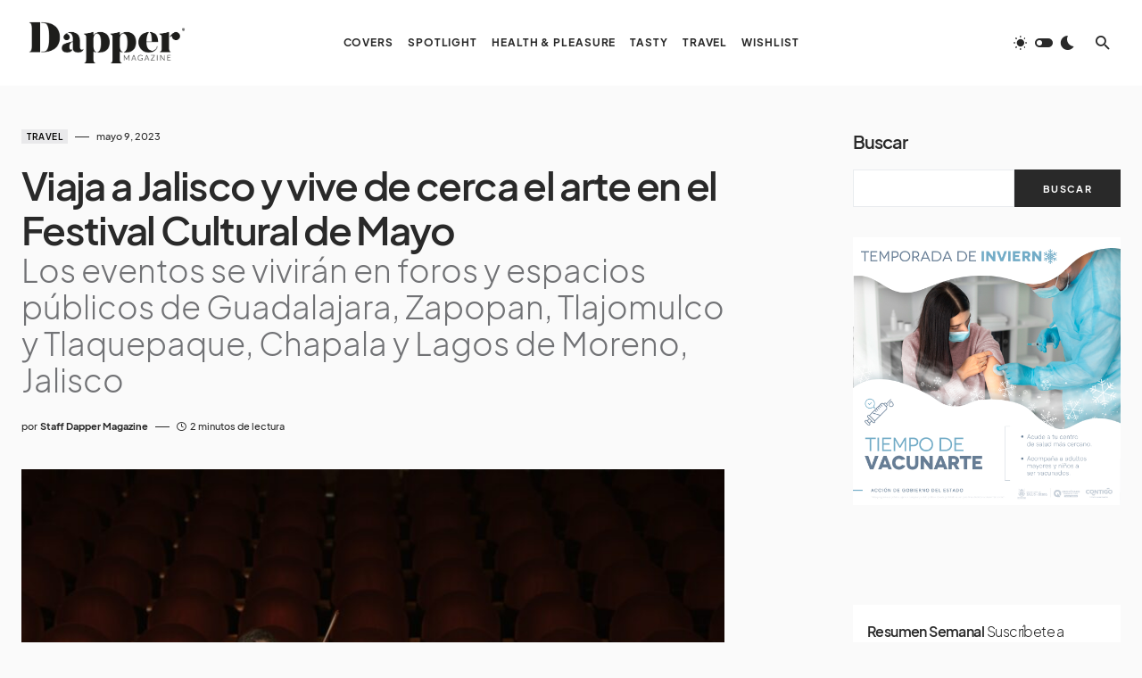

--- FILE ---
content_type: text/html; charset=UTF-8
request_url: https://dappermagazine.mx/jalisco-celebra-el-festival-cultural-de-mayo/
body_size: 28289
content:
<!doctype html>
<html lang="es" prefix="og: https://ogp.me/ns#">
<head>
	<meta charset="UTF-8" />
	<meta name="viewport" content="width=device-width, initial-scale=1" />
	<link rel="profile" href="https://gmpg.org/xfn/11" />
	
<!-- Search Engine Optimization by Rank Math - https://rankmath.com/ -->
<title>Viaja a Jalisco y vive de cerca el arte en el Festival Cultural de Mayo - Dapper Magazine</title>
<meta name="description" content="Los eventos se vivirán en foros y espacios públicos de Guadalajara, Zapopan, Tlajomulco y Tlaquepaque, Chapala y Lagos de Moreno, Jalisco"/>
<meta name="robots" content="index, follow, max-snippet:-1, max-video-preview:-1, max-image-preview:large"/>
<link rel="canonical" href="https://dappermagazine.mx/jalisco-celebra-el-festival-cultural-de-mayo/" />
<meta property="og:locale" content="es_MX" />
<meta property="og:type" content="article" />
<meta property="og:title" content="Viaja a Jalisco y vive de cerca el arte en el Festival Cultural de Mayo - Dapper Magazine" />
<meta property="og:description" content="Los eventos se vivirán en foros y espacios públicos de Guadalajara, Zapopan, Tlajomulco y Tlaquepaque, Chapala y Lagos de Moreno, Jalisco" />
<meta property="og:url" content="https://dappermagazine.mx/jalisco-celebra-el-festival-cultural-de-mayo/" />
<meta property="og:site_name" content="Dapper Magazine" />
<meta property="article:section" content="Travel" />
<meta property="og:image" content="https://dappermagazine.mx/wp-content/uploads/2023/05/Festival-de-Mayo-Jalisco-4-1024x571.jpg" />
<meta property="og:image:secure_url" content="https://dappermagazine.mx/wp-content/uploads/2023/05/Festival-de-Mayo-Jalisco-4-1024x571.jpg" />
<meta property="og:image:width" content="1024" />
<meta property="og:image:height" content="571" />
<meta property="og:image:alt" content="Jalisco" />
<meta property="og:image:type" content="image/jpeg" />
<meta property="article:published_time" content="2023-05-09T14:07:42-06:00" />
<meta name="twitter:card" content="summary_large_image" />
<meta name="twitter:title" content="Viaja a Jalisco y vive de cerca el arte en el Festival Cultural de Mayo - Dapper Magazine" />
<meta name="twitter:description" content="Los eventos se vivirán en foros y espacios públicos de Guadalajara, Zapopan, Tlajomulco y Tlaquepaque, Chapala y Lagos de Moreno, Jalisco" />
<meta name="twitter:image" content="https://dappermagazine.mx/wp-content/uploads/2023/05/Festival-de-Mayo-Jalisco-4-1024x571.jpg" />
<meta name="twitter:label1" content="Written by" />
<meta name="twitter:data1" content="Staff Dapper Magazine" />
<meta name="twitter:label2" content="Time to read" />
<meta name="twitter:data2" content="1 minuto" />
<script type="application/ld+json" class="rank-math-schema">{"@context":"https://schema.org","@graph":[{"@type":"Organization","@id":"https://dappermagazine.mx/#organization","name":"Grupo C\u00f3dice","url":"https://dappermagazine.mx","logo":{"@type":"ImageObject","@id":"https://dappermagazine.mx/#logo","url":"https://dapper.grupocodice.online/wp-content/uploads/2022/09/DistritoRecurso-1DLCN.png","contentUrl":"https://dapper.grupocodice.online/wp-content/uploads/2022/09/DistritoRecurso-1DLCN.png","caption":"Grupo C\u00f3dice","inLanguage":"es","width":"512","height":"171"}},{"@type":"WebSite","@id":"https://dappermagazine.mx/#website","url":"https://dappermagazine.mx","name":"Grupo C\u00f3dice","publisher":{"@id":"https://dappermagazine.mx/#organization"},"inLanguage":"es"},{"@type":"ImageObject","@id":"https://dappermagazine.mx/wp-content/uploads/2023/05/Festival-de-Mayo-Jalisco-4.jpg","url":"https://dappermagazine.mx/wp-content/uploads/2023/05/Festival-de-Mayo-Jalisco-4.jpg","width":"2048","height":"1142","inLanguage":"es"},{"@type":"BreadcrumbList","@id":"https://dappermagazine.mx/jalisco-celebra-el-festival-cultural-de-mayo/#breadcrumb","itemListElement":[{"@type":"ListItem","position":"1","item":{"@id":"https://dappermagazine.mx","name":"Home"}},{"@type":"ListItem","position":"2","item":{"@id":"https://dappermagazine.mx/jalisco-celebra-el-festival-cultural-de-mayo/","name":"Viaja a Jalisco y vive de cerca el arte en el Festival Cultural de Mayo"}}]},{"@type":"WebPage","@id":"https://dappermagazine.mx/jalisco-celebra-el-festival-cultural-de-mayo/#webpage","url":"https://dappermagazine.mx/jalisco-celebra-el-festival-cultural-de-mayo/","name":"Viaja a Jalisco y vive de cerca el arte en el Festival Cultural de Mayo - Dapper Magazine","datePublished":"2023-05-09T14:07:42-06:00","dateModified":"2023-05-09T14:07:42-06:00","isPartOf":{"@id":"https://dappermagazine.mx/#website"},"primaryImageOfPage":{"@id":"https://dappermagazine.mx/wp-content/uploads/2023/05/Festival-de-Mayo-Jalisco-4.jpg"},"inLanguage":"es","breadcrumb":{"@id":"https://dappermagazine.mx/jalisco-celebra-el-festival-cultural-de-mayo/#breadcrumb"}},{"@type":"Person","@id":"https://dappermagazine.mx/author/staffdapper/","name":"Staff Dapper Magazine","url":"https://dappermagazine.mx/author/staffdapper/","image":{"@type":"ImageObject","@id":"https://secure.gravatar.com/avatar/ea003f5b3107a6fa3e035125bbf4782e41d0d843fcba512e562f373fa327f258?s=96&amp;d=mm&amp;r=g","url":"https://secure.gravatar.com/avatar/ea003f5b3107a6fa3e035125bbf4782e41d0d843fcba512e562f373fa327f258?s=96&amp;d=mm&amp;r=g","caption":"Staff Dapper Magazine","inLanguage":"es"},"worksFor":{"@id":"https://dappermagazine.mx/#organization"}},{"@type":"BlogPosting","headline":"Viaja a Jalisco y vive de cerca el arte en el Festival Cultural de Mayo - Dapper Magazine","keywords":"Jalisco","datePublished":"2023-05-09T14:07:42-06:00","dateModified":"2023-05-09T14:07:42-06:00","author":{"@id":"https://dappermagazine.mx/author/staffdapper/","name":"Staff Dapper Magazine"},"publisher":{"@id":"https://dappermagazine.mx/#organization"},"description":"Los eventos se vivir\u00e1n en foros y espacios p\u00fablicos de Guadalajara, Zapopan, Tlajomulco y Tlaquepaque, Chapala y Lagos de Moreno, Jalisco","name":"Viaja a Jalisco y vive de cerca el arte en el Festival Cultural de Mayo - Dapper Magazine","@id":"https://dappermagazine.mx/jalisco-celebra-el-festival-cultural-de-mayo/#richSnippet","isPartOf":{"@id":"https://dappermagazine.mx/jalisco-celebra-el-festival-cultural-de-mayo/#webpage"},"image":{"@id":"https://dappermagazine.mx/wp-content/uploads/2023/05/Festival-de-Mayo-Jalisco-4.jpg"},"inLanguage":"es","mainEntityOfPage":{"@id":"https://dappermagazine.mx/jalisco-celebra-el-festival-cultural-de-mayo/#webpage"}}]}</script>
<!-- /Rank Math WordPress SEO plugin -->

<link rel="alternate" type="application/rss+xml" title="Dapper Magazine &raquo; Feed" href="https://dappermagazine.mx/feed/" />
<link rel="alternate" type="application/rss+xml" title="Dapper Magazine &raquo; RSS de los comentarios" href="https://dappermagazine.mx/comments/feed/" />
<link rel="alternate" title="oEmbed (JSON)" type="application/json+oembed" href="https://dappermagazine.mx/wp-json/oembed/1.0/embed?url=https%3A%2F%2Fdappermagazine.mx%2Fjalisco-celebra-el-festival-cultural-de-mayo%2F" />
<link rel="alternate" title="oEmbed (XML)" type="text/xml+oembed" href="https://dappermagazine.mx/wp-json/oembed/1.0/embed?url=https%3A%2F%2Fdappermagazine.mx%2Fjalisco-celebra-el-festival-cultural-de-mayo%2F&#038;format=xml" />
			<link rel="preload" href="https://dappermagazine.mx/wp-content/plugins/canvas/assets/fonts/canvas-icons.woff" as="font" type="font/woff" crossorigin>
			<!-- dappermagazine.mx is managing ads with Advanced Ads 2.0.16 – https://wpadvancedads.com/ --><script id="dappe-ready">
			window.advanced_ads_ready=function(e,a){a=a||"complete";var d=function(e){return"interactive"===a?"loading"!==e:"complete"===e};d(document.readyState)?e():document.addEventListener("readystatechange",(function(a){d(a.target.readyState)&&e()}),{once:"interactive"===a})},window.advanced_ads_ready_queue=window.advanced_ads_ready_queue||[];		</script>
		<style id='wp-img-auto-sizes-contain-inline-css'>
img:is([sizes=auto i],[sizes^="auto," i]){contain-intrinsic-size:3000px 1500px}
/*# sourceURL=wp-img-auto-sizes-contain-inline-css */
</style>
<link rel='stylesheet' id='dashicons-css' href='https://dappermagazine.mx/wp-includes/css/dashicons.min.css?ver=6.9' media='all' />
<link rel='stylesheet' id='post-views-counter-frontend-css' href='https://dappermagazine.mx/wp-content/plugins/post-views-counter/css/frontend.css?ver=1.7.3' media='all' />
<link rel='stylesheet' id='canvas-css' href='https://dappermagazine.mx/wp-content/plugins/canvas/assets/css/canvas.css?ver=2.5.1' media='all' />
<link rel='alternate stylesheet' id='powerkit-icons-css' href='https://dappermagazine.mx/wp-content/plugins/powerkit/assets/fonts/powerkit-icons.woff?ver=3.0.4' as='font' type='font/wof' crossorigin />
<link rel='stylesheet' id='powerkit-css' href='https://dappermagazine.mx/wp-content/plugins/powerkit/assets/css/powerkit.css?ver=3.0.4' media='all' />
<style id='wp-emoji-styles-inline-css'>

	img.wp-smiley, img.emoji {
		display: inline !important;
		border: none !important;
		box-shadow: none !important;
		height: 1em !important;
		width: 1em !important;
		margin: 0 0.07em !important;
		vertical-align: -0.1em !important;
		background: none !important;
		padding: 0 !important;
	}
/*# sourceURL=wp-emoji-styles-inline-css */
</style>
<style id='wp-block-library-inline-css'>
:root{--wp-block-synced-color:#7a00df;--wp-block-synced-color--rgb:122,0,223;--wp-bound-block-color:var(--wp-block-synced-color);--wp-editor-canvas-background:#ddd;--wp-admin-theme-color:#007cba;--wp-admin-theme-color--rgb:0,124,186;--wp-admin-theme-color-darker-10:#006ba1;--wp-admin-theme-color-darker-10--rgb:0,107,160.5;--wp-admin-theme-color-darker-20:#005a87;--wp-admin-theme-color-darker-20--rgb:0,90,135;--wp-admin-border-width-focus:2px}@media (min-resolution:192dpi){:root{--wp-admin-border-width-focus:1.5px}}.wp-element-button{cursor:pointer}:root .has-very-light-gray-background-color{background-color:#eee}:root .has-very-dark-gray-background-color{background-color:#313131}:root .has-very-light-gray-color{color:#eee}:root .has-very-dark-gray-color{color:#313131}:root .has-vivid-green-cyan-to-vivid-cyan-blue-gradient-background{background:linear-gradient(135deg,#00d084,#0693e3)}:root .has-purple-crush-gradient-background{background:linear-gradient(135deg,#34e2e4,#4721fb 50%,#ab1dfe)}:root .has-hazy-dawn-gradient-background{background:linear-gradient(135deg,#faaca8,#dad0ec)}:root .has-subdued-olive-gradient-background{background:linear-gradient(135deg,#fafae1,#67a671)}:root .has-atomic-cream-gradient-background{background:linear-gradient(135deg,#fdd79a,#004a59)}:root .has-nightshade-gradient-background{background:linear-gradient(135deg,#330968,#31cdcf)}:root .has-midnight-gradient-background{background:linear-gradient(135deg,#020381,#2874fc)}:root{--wp--preset--font-size--normal:16px;--wp--preset--font-size--huge:42px}.has-regular-font-size{font-size:1em}.has-larger-font-size{font-size:2.625em}.has-normal-font-size{font-size:var(--wp--preset--font-size--normal)}.has-huge-font-size{font-size:var(--wp--preset--font-size--huge)}.has-text-align-center{text-align:center}.has-text-align-left{text-align:left}.has-text-align-right{text-align:right}.has-fit-text{white-space:nowrap!important}#end-resizable-editor-section{display:none}.aligncenter{clear:both}.items-justified-left{justify-content:flex-start}.items-justified-center{justify-content:center}.items-justified-right{justify-content:flex-end}.items-justified-space-between{justify-content:space-between}.screen-reader-text{border:0;clip-path:inset(50%);height:1px;margin:-1px;overflow:hidden;padding:0;position:absolute;width:1px;word-wrap:normal!important}.screen-reader-text:focus{background-color:#ddd;clip-path:none;color:#444;display:block;font-size:1em;height:auto;left:5px;line-height:normal;padding:15px 23px 14px;text-decoration:none;top:5px;width:auto;z-index:100000}html :where(.has-border-color){border-style:solid}html :where([style*=border-top-color]){border-top-style:solid}html :where([style*=border-right-color]){border-right-style:solid}html :where([style*=border-bottom-color]){border-bottom-style:solid}html :where([style*=border-left-color]){border-left-style:solid}html :where([style*=border-width]){border-style:solid}html :where([style*=border-top-width]){border-top-style:solid}html :where([style*=border-right-width]){border-right-style:solid}html :where([style*=border-bottom-width]){border-bottom-style:solid}html :where([style*=border-left-width]){border-left-style:solid}html :where(img[class*=wp-image-]){height:auto;max-width:100%}:where(figure){margin:0 0 1em}html :where(.is-position-sticky){--wp-admin--admin-bar--position-offset:var(--wp-admin--admin-bar--height,0px)}@media screen and (max-width:600px){html :where(.is-position-sticky){--wp-admin--admin-bar--position-offset:0px}}

/*# sourceURL=wp-block-library-inline-css */
</style><style id='wp-block-search-inline-css'>
.wp-block-search__button{margin-left:10px;word-break:normal}.wp-block-search__button.has-icon{line-height:0}.wp-block-search__button svg{height:1.25em;min-height:24px;min-width:24px;width:1.25em;fill:currentColor;vertical-align:text-bottom}:where(.wp-block-search__button){border:1px solid #ccc;padding:6px 10px}.wp-block-search__inside-wrapper{display:flex;flex:auto;flex-wrap:nowrap;max-width:100%}.wp-block-search__label{width:100%}.wp-block-search.wp-block-search__button-only .wp-block-search__button{box-sizing:border-box;display:flex;flex-shrink:0;justify-content:center;margin-left:0;max-width:100%}.wp-block-search.wp-block-search__button-only .wp-block-search__inside-wrapper{min-width:0!important;transition-property:width}.wp-block-search.wp-block-search__button-only .wp-block-search__input{flex-basis:100%;transition-duration:.3s}.wp-block-search.wp-block-search__button-only.wp-block-search__searchfield-hidden,.wp-block-search.wp-block-search__button-only.wp-block-search__searchfield-hidden .wp-block-search__inside-wrapper{overflow:hidden}.wp-block-search.wp-block-search__button-only.wp-block-search__searchfield-hidden .wp-block-search__input{border-left-width:0!important;border-right-width:0!important;flex-basis:0;flex-grow:0;margin:0;min-width:0!important;padding-left:0!important;padding-right:0!important;width:0!important}:where(.wp-block-search__input){appearance:none;border:1px solid #949494;flex-grow:1;font-family:inherit;font-size:inherit;font-style:inherit;font-weight:inherit;letter-spacing:inherit;line-height:inherit;margin-left:0;margin-right:0;min-width:3rem;padding:8px;text-decoration:unset!important;text-transform:inherit}:where(.wp-block-search__button-inside .wp-block-search__inside-wrapper){background-color:#fff;border:1px solid #949494;box-sizing:border-box;padding:4px}:where(.wp-block-search__button-inside .wp-block-search__inside-wrapper) .wp-block-search__input{border:none;border-radius:0;padding:0 4px}:where(.wp-block-search__button-inside .wp-block-search__inside-wrapper) .wp-block-search__input:focus{outline:none}:where(.wp-block-search__button-inside .wp-block-search__inside-wrapper) :where(.wp-block-search__button){padding:4px 8px}.wp-block-search.aligncenter .wp-block-search__inside-wrapper{margin:auto}.wp-block[data-align=right] .wp-block-search.wp-block-search__button-only .wp-block-search__inside-wrapper{float:right}
/*# sourceURL=https://dappermagazine.mx/wp-includes/blocks/search/style.min.css */
</style>
<style id='wp-block-columns-inline-css'>
.wp-block-columns{box-sizing:border-box;display:flex;flex-wrap:wrap!important}@media (min-width:782px){.wp-block-columns{flex-wrap:nowrap!important}}.wp-block-columns{align-items:normal!important}.wp-block-columns.are-vertically-aligned-top{align-items:flex-start}.wp-block-columns.are-vertically-aligned-center{align-items:center}.wp-block-columns.are-vertically-aligned-bottom{align-items:flex-end}@media (max-width:781px){.wp-block-columns:not(.is-not-stacked-on-mobile)>.wp-block-column{flex-basis:100%!important}}@media (min-width:782px){.wp-block-columns:not(.is-not-stacked-on-mobile)>.wp-block-column{flex-basis:0;flex-grow:1}.wp-block-columns:not(.is-not-stacked-on-mobile)>.wp-block-column[style*=flex-basis]{flex-grow:0}}.wp-block-columns.is-not-stacked-on-mobile{flex-wrap:nowrap!important}.wp-block-columns.is-not-stacked-on-mobile>.wp-block-column{flex-basis:0;flex-grow:1}.wp-block-columns.is-not-stacked-on-mobile>.wp-block-column[style*=flex-basis]{flex-grow:0}:where(.wp-block-columns){margin-bottom:1.75em}:where(.wp-block-columns.has-background){padding:1.25em 2.375em}.wp-block-column{flex-grow:1;min-width:0;overflow-wrap:break-word;word-break:break-word}.wp-block-column.is-vertically-aligned-top{align-self:flex-start}.wp-block-column.is-vertically-aligned-center{align-self:center}.wp-block-column.is-vertically-aligned-bottom{align-self:flex-end}.wp-block-column.is-vertically-aligned-stretch{align-self:stretch}.wp-block-column.is-vertically-aligned-bottom,.wp-block-column.is-vertically-aligned-center,.wp-block-column.is-vertically-aligned-top{width:100%}
/*# sourceURL=https://dappermagazine.mx/wp-includes/blocks/columns/style.min.css */
</style>
<style id='wp-block-group-inline-css'>
.wp-block-group{box-sizing:border-box}:where(.wp-block-group.wp-block-group-is-layout-constrained){position:relative}
/*# sourceURL=https://dappermagazine.mx/wp-includes/blocks/group/style.min.css */
</style>
<style id='global-styles-inline-css'>
:root{--wp--preset--aspect-ratio--square: 1;--wp--preset--aspect-ratio--4-3: 4/3;--wp--preset--aspect-ratio--3-4: 3/4;--wp--preset--aspect-ratio--3-2: 3/2;--wp--preset--aspect-ratio--2-3: 2/3;--wp--preset--aspect-ratio--16-9: 16/9;--wp--preset--aspect-ratio--9-16: 9/16;--wp--preset--color--black: #000000;--wp--preset--color--cyan-bluish-gray: #abb8c3;--wp--preset--color--white: #FFFFFF;--wp--preset--color--pale-pink: #f78da7;--wp--preset--color--vivid-red: #cf2e2e;--wp--preset--color--luminous-vivid-orange: #ff6900;--wp--preset--color--luminous-vivid-amber: #fcb900;--wp--preset--color--light-green-cyan: #7bdcb5;--wp--preset--color--vivid-green-cyan: #00d084;--wp--preset--color--pale-cyan-blue: #8ed1fc;--wp--preset--color--vivid-cyan-blue: #0693e3;--wp--preset--color--vivid-purple: #9b51e0;--wp--preset--color--blue: #1830cc;--wp--preset--color--green: #03a988;--wp--preset--color--orange: #FFBC49;--wp--preset--color--red: #fb0d48;--wp--preset--color--secondary-bg: #f8f3ee;--wp--preset--color--accent-bg: #ddefe9;--wp--preset--color--secondary: #a3a3a3;--wp--preset--color--primary: #292929;--wp--preset--color--gray-50: #f8f9fa;--wp--preset--color--gray-100: #f8f9fb;--wp--preset--color--gray-200: #e9ecef;--wp--preset--color--gray-300: #dee2e6;--wp--preset--gradient--vivid-cyan-blue-to-vivid-purple: linear-gradient(135deg,rgb(6,147,227) 0%,rgb(155,81,224) 100%);--wp--preset--gradient--light-green-cyan-to-vivid-green-cyan: linear-gradient(135deg,rgb(122,220,180) 0%,rgb(0,208,130) 100%);--wp--preset--gradient--luminous-vivid-amber-to-luminous-vivid-orange: linear-gradient(135deg,rgb(252,185,0) 0%,rgb(255,105,0) 100%);--wp--preset--gradient--luminous-vivid-orange-to-vivid-red: linear-gradient(135deg,rgb(255,105,0) 0%,rgb(207,46,46) 100%);--wp--preset--gradient--very-light-gray-to-cyan-bluish-gray: linear-gradient(135deg,rgb(238,238,238) 0%,rgb(169,184,195) 100%);--wp--preset--gradient--cool-to-warm-spectrum: linear-gradient(135deg,rgb(74,234,220) 0%,rgb(151,120,209) 20%,rgb(207,42,186) 40%,rgb(238,44,130) 60%,rgb(251,105,98) 80%,rgb(254,248,76) 100%);--wp--preset--gradient--blush-light-purple: linear-gradient(135deg,rgb(255,206,236) 0%,rgb(152,150,240) 100%);--wp--preset--gradient--blush-bordeaux: linear-gradient(135deg,rgb(254,205,165) 0%,rgb(254,45,45) 50%,rgb(107,0,62) 100%);--wp--preset--gradient--luminous-dusk: linear-gradient(135deg,rgb(255,203,112) 0%,rgb(199,81,192) 50%,rgb(65,88,208) 100%);--wp--preset--gradient--pale-ocean: linear-gradient(135deg,rgb(255,245,203) 0%,rgb(182,227,212) 50%,rgb(51,167,181) 100%);--wp--preset--gradient--electric-grass: linear-gradient(135deg,rgb(202,248,128) 0%,rgb(113,206,126) 100%);--wp--preset--gradient--midnight: linear-gradient(135deg,rgb(2,3,129) 0%,rgb(40,116,252) 100%);--wp--preset--font-size--small: 13px;--wp--preset--font-size--medium: 20px;--wp--preset--font-size--large: 36px;--wp--preset--font-size--x-large: 42px;--wp--preset--font-size--regular: 16px;--wp--preset--font-size--huge: 48px;--wp--preset--spacing--20: 0.44rem;--wp--preset--spacing--30: 0.67rem;--wp--preset--spacing--40: 1rem;--wp--preset--spacing--50: 1.5rem;--wp--preset--spacing--60: 2.25rem;--wp--preset--spacing--70: 3.38rem;--wp--preset--spacing--80: 5.06rem;--wp--preset--shadow--natural: 6px 6px 9px rgba(0, 0, 0, 0.2);--wp--preset--shadow--deep: 12px 12px 50px rgba(0, 0, 0, 0.4);--wp--preset--shadow--sharp: 6px 6px 0px rgba(0, 0, 0, 0.2);--wp--preset--shadow--outlined: 6px 6px 0px -3px rgb(255, 255, 255), 6px 6px rgb(0, 0, 0);--wp--preset--shadow--crisp: 6px 6px 0px rgb(0, 0, 0);}:where(.is-layout-flex){gap: 0.5em;}:where(.is-layout-grid){gap: 0.5em;}body .is-layout-flex{display: flex;}.is-layout-flex{flex-wrap: wrap;align-items: center;}.is-layout-flex > :is(*, div){margin: 0;}body .is-layout-grid{display: grid;}.is-layout-grid > :is(*, div){margin: 0;}:where(.wp-block-columns.is-layout-flex){gap: 2em;}:where(.wp-block-columns.is-layout-grid){gap: 2em;}:where(.wp-block-post-template.is-layout-flex){gap: 1.25em;}:where(.wp-block-post-template.is-layout-grid){gap: 1.25em;}.has-black-color{color: var(--wp--preset--color--black) !important;}.has-cyan-bluish-gray-color{color: var(--wp--preset--color--cyan-bluish-gray) !important;}.has-white-color{color: var(--wp--preset--color--white) !important;}.has-pale-pink-color{color: var(--wp--preset--color--pale-pink) !important;}.has-vivid-red-color{color: var(--wp--preset--color--vivid-red) !important;}.has-luminous-vivid-orange-color{color: var(--wp--preset--color--luminous-vivid-orange) !important;}.has-luminous-vivid-amber-color{color: var(--wp--preset--color--luminous-vivid-amber) !important;}.has-light-green-cyan-color{color: var(--wp--preset--color--light-green-cyan) !important;}.has-vivid-green-cyan-color{color: var(--wp--preset--color--vivid-green-cyan) !important;}.has-pale-cyan-blue-color{color: var(--wp--preset--color--pale-cyan-blue) !important;}.has-vivid-cyan-blue-color{color: var(--wp--preset--color--vivid-cyan-blue) !important;}.has-vivid-purple-color{color: var(--wp--preset--color--vivid-purple) !important;}.has-black-background-color{background-color: var(--wp--preset--color--black) !important;}.has-cyan-bluish-gray-background-color{background-color: var(--wp--preset--color--cyan-bluish-gray) !important;}.has-white-background-color{background-color: var(--wp--preset--color--white) !important;}.has-pale-pink-background-color{background-color: var(--wp--preset--color--pale-pink) !important;}.has-vivid-red-background-color{background-color: var(--wp--preset--color--vivid-red) !important;}.has-luminous-vivid-orange-background-color{background-color: var(--wp--preset--color--luminous-vivid-orange) !important;}.has-luminous-vivid-amber-background-color{background-color: var(--wp--preset--color--luminous-vivid-amber) !important;}.has-light-green-cyan-background-color{background-color: var(--wp--preset--color--light-green-cyan) !important;}.has-vivid-green-cyan-background-color{background-color: var(--wp--preset--color--vivid-green-cyan) !important;}.has-pale-cyan-blue-background-color{background-color: var(--wp--preset--color--pale-cyan-blue) !important;}.has-vivid-cyan-blue-background-color{background-color: var(--wp--preset--color--vivid-cyan-blue) !important;}.has-vivid-purple-background-color{background-color: var(--wp--preset--color--vivid-purple) !important;}.has-black-border-color{border-color: var(--wp--preset--color--black) !important;}.has-cyan-bluish-gray-border-color{border-color: var(--wp--preset--color--cyan-bluish-gray) !important;}.has-white-border-color{border-color: var(--wp--preset--color--white) !important;}.has-pale-pink-border-color{border-color: var(--wp--preset--color--pale-pink) !important;}.has-vivid-red-border-color{border-color: var(--wp--preset--color--vivid-red) !important;}.has-luminous-vivid-orange-border-color{border-color: var(--wp--preset--color--luminous-vivid-orange) !important;}.has-luminous-vivid-amber-border-color{border-color: var(--wp--preset--color--luminous-vivid-amber) !important;}.has-light-green-cyan-border-color{border-color: var(--wp--preset--color--light-green-cyan) !important;}.has-vivid-green-cyan-border-color{border-color: var(--wp--preset--color--vivid-green-cyan) !important;}.has-pale-cyan-blue-border-color{border-color: var(--wp--preset--color--pale-cyan-blue) !important;}.has-vivid-cyan-blue-border-color{border-color: var(--wp--preset--color--vivid-cyan-blue) !important;}.has-vivid-purple-border-color{border-color: var(--wp--preset--color--vivid-purple) !important;}.has-vivid-cyan-blue-to-vivid-purple-gradient-background{background: var(--wp--preset--gradient--vivid-cyan-blue-to-vivid-purple) !important;}.has-light-green-cyan-to-vivid-green-cyan-gradient-background{background: var(--wp--preset--gradient--light-green-cyan-to-vivid-green-cyan) !important;}.has-luminous-vivid-amber-to-luminous-vivid-orange-gradient-background{background: var(--wp--preset--gradient--luminous-vivid-amber-to-luminous-vivid-orange) !important;}.has-luminous-vivid-orange-to-vivid-red-gradient-background{background: var(--wp--preset--gradient--luminous-vivid-orange-to-vivid-red) !important;}.has-very-light-gray-to-cyan-bluish-gray-gradient-background{background: var(--wp--preset--gradient--very-light-gray-to-cyan-bluish-gray) !important;}.has-cool-to-warm-spectrum-gradient-background{background: var(--wp--preset--gradient--cool-to-warm-spectrum) !important;}.has-blush-light-purple-gradient-background{background: var(--wp--preset--gradient--blush-light-purple) !important;}.has-blush-bordeaux-gradient-background{background: var(--wp--preset--gradient--blush-bordeaux) !important;}.has-luminous-dusk-gradient-background{background: var(--wp--preset--gradient--luminous-dusk) !important;}.has-pale-ocean-gradient-background{background: var(--wp--preset--gradient--pale-ocean) !important;}.has-electric-grass-gradient-background{background: var(--wp--preset--gradient--electric-grass) !important;}.has-midnight-gradient-background{background: var(--wp--preset--gradient--midnight) !important;}.has-small-font-size{font-size: var(--wp--preset--font-size--small) !important;}.has-medium-font-size{font-size: var(--wp--preset--font-size--medium) !important;}.has-large-font-size{font-size: var(--wp--preset--font-size--large) !important;}.has-x-large-font-size{font-size: var(--wp--preset--font-size--x-large) !important;}
:where(.wp-block-columns.is-layout-flex){gap: 2em;}:where(.wp-block-columns.is-layout-grid){gap: 2em;}
/*# sourceURL=global-styles-inline-css */
</style>
<style id='core-block-supports-inline-css'>
.wp-container-core-columns-is-layout-9d6595d7{flex-wrap:nowrap;}
/*# sourceURL=core-block-supports-inline-css */
</style>

<style id='classic-theme-styles-inline-css'>
/*! This file is auto-generated */
.wp-block-button__link{color:#fff;background-color:#32373c;border-radius:9999px;box-shadow:none;text-decoration:none;padding:calc(.667em + 2px) calc(1.333em + 2px);font-size:1.125em}.wp-block-file__button{background:#32373c;color:#fff;text-decoration:none}
/*# sourceURL=/wp-includes/css/classic-themes.min.css */
</style>
<link rel='stylesheet' id='canvas-block-posts-sidebar-css' href='https://dappermagazine.mx/wp-content/plugins/canvas/components/posts/block-posts-sidebar/block-posts-sidebar.css?ver=1756750254' media='all' />
<link rel='stylesheet' id='canvas-block-heading-style-css' href='https://dappermagazine.mx/wp-content/plugins/canvas/components/content-formatting/block-heading/block.css?ver=1756750254' media='all' />
<link rel='stylesheet' id='canvas-block-list-style-css' href='https://dappermagazine.mx/wp-content/plugins/canvas/components/content-formatting/block-list/block.css?ver=1756750254' media='all' />
<link rel='stylesheet' id='canvas-block-paragraph-style-css' href='https://dappermagazine.mx/wp-content/plugins/canvas/components/content-formatting/block-paragraph/block.css?ver=1756750254' media='all' />
<link rel='stylesheet' id='canvas-block-separator-style-css' href='https://dappermagazine.mx/wp-content/plugins/canvas/components/content-formatting/block-separator/block.css?ver=1756750254' media='all' />
<link rel='stylesheet' id='canvas-block-group-style-css' href='https://dappermagazine.mx/wp-content/plugins/canvas/components/basic-elements/block-group/block.css?ver=1756750254' media='all' />
<link rel='stylesheet' id='canvas-block-cover-style-css' href='https://dappermagazine.mx/wp-content/plugins/canvas/components/basic-elements/block-cover/block.css?ver=1756750254' media='all' />
<link rel='stylesheet' id='gn-frontend-gnfollow-style-css' href='https://dappermagazine.mx/wp-content/plugins/gn-publisher/assets/css/gn-frontend-gnfollow.min.css?ver=1.5.26' media='all' />
<link rel='stylesheet' id='powerkit-author-box-css' href='https://dappermagazine.mx/wp-content/plugins/powerkit/modules/author-box/public/css/public-powerkit-author-box.css?ver=3.0.4' media='all' />
<link rel='stylesheet' id='powerkit-basic-elements-css' href='https://dappermagazine.mx/wp-content/plugins/powerkit/modules/basic-elements/public/css/public-powerkit-basic-elements.css?ver=3.0.4' media='screen' />
<link rel='stylesheet' id='powerkit-coming-soon-css' href='https://dappermagazine.mx/wp-content/plugins/powerkit/modules/coming-soon/public/css/public-powerkit-coming-soon.css?ver=3.0.4' media='all' />
<link rel='stylesheet' id='powerkit-content-formatting-css' href='https://dappermagazine.mx/wp-content/plugins/powerkit/modules/content-formatting/public/css/public-powerkit-content-formatting.css?ver=3.0.4' media='all' />
<link rel='stylesheet' id='powerkit-сontributors-css' href='https://dappermagazine.mx/wp-content/plugins/powerkit/modules/contributors/public/css/public-powerkit-contributors.css?ver=3.0.4' media='all' />
<link rel='stylesheet' id='powerkit-facebook-css' href='https://dappermagazine.mx/wp-content/plugins/powerkit/modules/facebook/public/css/public-powerkit-facebook.css?ver=3.0.4' media='all' />
<link rel='stylesheet' id='powerkit-featured-categories-css' href='https://dappermagazine.mx/wp-content/plugins/powerkit/modules/featured-categories/public/css/public-powerkit-featured-categories.css?ver=3.0.4' media='all' />
<link rel='stylesheet' id='powerkit-inline-posts-css' href='https://dappermagazine.mx/wp-content/plugins/powerkit/modules/inline-posts/public/css/public-powerkit-inline-posts.css?ver=3.0.4' media='all' />
<link rel='stylesheet' id='powerkit-instagram-css' href='https://dappermagazine.mx/wp-content/plugins/powerkit/modules/instagram/public/css/public-powerkit-instagram.css?ver=3.0.4' media='all' />
<link rel='stylesheet' id='powerkit-justified-gallery-css' href='https://dappermagazine.mx/wp-content/plugins/powerkit/modules/justified-gallery/public/css/public-powerkit-justified-gallery.css?ver=3.0.4' media='all' />
<link rel='stylesheet' id='glightbox-css' href='https://dappermagazine.mx/wp-content/plugins/powerkit/modules/lightbox/public/css/glightbox.min.css?ver=3.0.4' media='all' />
<link rel='stylesheet' id='powerkit-lightbox-css' href='https://dappermagazine.mx/wp-content/plugins/powerkit/modules/lightbox/public/css/public-powerkit-lightbox.css?ver=3.0.4' media='all' />
<link rel='stylesheet' id='powerkit-opt-in-forms-css' href='https://dappermagazine.mx/wp-content/plugins/powerkit/modules/opt-in-forms/public/css/public-powerkit-opt-in-forms.css?ver=3.0.4' media='all' />
<link rel='stylesheet' id='powerkit-pinterest-css' href='https://dappermagazine.mx/wp-content/plugins/powerkit/modules/pinterest/public/css/public-powerkit-pinterest.css?ver=3.0.4' media='all' />
<link rel='stylesheet' id='powerkit-widget-posts-css' href='https://dappermagazine.mx/wp-content/plugins/powerkit/modules/posts/public/css/public-powerkit-widget-posts.css?ver=3.0.4' media='all' />
<link rel='stylesheet' id='powerkit-scroll-to-top-css' href='https://dappermagazine.mx/wp-content/plugins/powerkit/modules/scroll-to-top/public/css/public-powerkit-scroll-to-top.css?ver=3.0.4' media='all' />
<link rel='stylesheet' id='powerkit-share-buttons-css' href='https://dappermagazine.mx/wp-content/plugins/powerkit/modules/share-buttons/public/css/public-powerkit-share-buttons.css?ver=3.0.4' media='all' />
<link rel='stylesheet' id='powerkit-slider-gallery-css' href='https://dappermagazine.mx/wp-content/plugins/powerkit/modules/slider-gallery/public/css/public-powerkit-slider-gallery.css?ver=3.0.4' media='all' />
<link rel='stylesheet' id='powerkit-social-links-css' href='https://dappermagazine.mx/wp-content/plugins/powerkit/modules/social-links/public/css/public-powerkit-social-links.css?ver=3.0.4' media='all' />
<link rel='stylesheet' id='powerkit-table-of-contents-css' href='https://dappermagazine.mx/wp-content/plugins/powerkit/modules/table-of-contents/public/css/public-powerkit-table-of-contents.css?ver=3.0.4' media='all' />
<link rel='stylesheet' id='powerkit-twitter-css' href='https://dappermagazine.mx/wp-content/plugins/powerkit/modules/twitter/public/css/public-powerkit-twitter.css?ver=3.0.4' media='all' />
<link rel='stylesheet' id='powerkit-widget-about-css' href='https://dappermagazine.mx/wp-content/plugins/powerkit/modules/widget-about/public/css/public-powerkit-widget-about.css?ver=3.0.4' media='all' />
<link rel='stylesheet' id='csco-styles-css' href='https://dappermagazine.mx/wp-content/themes/blueprint/style.css?ver=1.0.5' media='all' />
<style id='csco-styles-inline-css'>
.searchwp-live-search-no-min-chars:after { content: "Continue typing" }
/*# sourceURL=csco-styles-inline-css */
</style>
<style id='csco-theme-fonts-inline-css'>
@font-face {font-family: plus-jakarta-sans;src: url('https://dappermagazine.mx/wp-content/themes/blueprint/assets/static/fonts/plus-jakarta-sans-300.woff2') format('woff2'),url('https://dappermagazine.mx/wp-content/themes/blueprint/assets/static/fonts/plus-jakarta-sans-300.woff') format('woff');font-weight: 300;font-style: normal;font-display: swap;}@font-face {font-family: plus-jakarta-sans;src: url('https://dappermagazine.mx/wp-content/themes/blueprint/assets/static/fonts/plus-jakarta-sans-regular.woff2') format('woff2'),url('https://dappermagazine.mx/wp-content/themes/blueprint/assets/static/fonts/plus-jakarta-sans-regular.woff') format('woff');font-weight: 400;font-style: normal;font-display: swap;}@font-face {font-family: plus-jakarta-sans;src: url('https://dappermagazine.mx/wp-content/themes/blueprint/assets/static/fonts/plus-jakarta-sans-500.woff2') format('woff2'),url('https://dappermagazine.mx/wp-content/themes/blueprint/assets/static/fonts/plus-jakarta-sans-500.woff') format('woff');font-weight: 500;font-style: normal;font-display: swap;}@font-face {font-family: plus-jakarta-sans;src: url('https://dappermagazine.mx/wp-content/themes/blueprint/assets/static/fonts/plus-jakarta-sans-600.woff2') format('woff2'),url('https://dappermagazine.mx/wp-content/themes/blueprint/assets/static/fonts/plus-jakarta-sans-600.woff') format('woff');font-weight: 600;font-style: normal;font-display: swap;}@font-face {font-family: plus-jakarta-sans;src: url('https://dappermagazine.mx/wp-content/themes/blueprint/assets/static/fonts/plus-jakarta-sans-700.woff2') format('woff2'),url('https://dappermagazine.mx/wp-content/themes/blueprint/assets/static/fonts/plus-jakarta-sans-700.woff') format('woff');font-weight: 700;font-style: normal;font-display: swap;}
/*# sourceURL=csco-theme-fonts-inline-css */
</style>
<style id='csco-customizer-output-styles-inline-css'>
:root, [data-site-scheme="default"]{--cs-color-site-background:#fafafa;--cs-color-header-background:#ffffff;--cs-color-header-background-alpha:rgba(255,255,255,0.85);--cs-color-submenu-background:rgba(255,255,255,0.85);--cs-color-search-background:rgba(255,255,255,0.85);--cs-color-multi-column-background:rgba(255,255,255,0.85);--cs-color-fullscreen-menu-background:rgba(255,255,255,0.85);--cs-color-footer-background:#ffffff;--cs-color-footer-bottom-background:#fafafa;}:root, [data-scheme="default"]{--cs-color-overlay-background:rgba(0,0,0,0.15);--cs-color-overlay-secondary-background:rgba(0,0,0,0.35);--cs-color-link:#000000;--cs-color-link-hover:#a3a3a3;--cs-color-accent:#191919;--cs-color-secondary:#a3a3a3;--cs-palette-color-secondary:#a3a3a3;--cs-color-button:#292929;--cs-color-button-contrast:#ffffff;--cs-color-button-hover:#ce8613;--cs-color-button-hover-contrast:#000000;--cs-color-category:#e9e9eb;--cs-color-category-contrast:#000000;--cs-color-category-hover:#454558;--cs-color-category-hover-contrast:#ffffff;--cs-color-tags:#ededed;--cs-color-tags-contrast:#292929;--cs-color-tags-hover:#484f7e;--cs-color-tags-hover-contrast:#ffffff;--cs-color-post-meta:#292929;--cs-color-post-meta-link:#292929;--cs-color-post-meta-link-hover:#818181;--cs-color-excerpt:#717275;--cs-color-badge-primary:#484f7e;--cs-color-badge-secondary:#ededed;--cs-color-badge-success:#9db8ad;--cs-color-badge-danger:#cfa0b1;--cs-color-badge-warning:#cac6b4;--cs-color-badge-info:#5c6693;--cs-color-badge-dark:#000000;--cs-color-badge-light:#fafafa;}[data-scheme="default"] [class*="-badge"][class*="-primary"]{--cs-color-badge-dark-contrast:#ffffff;}[data-scheme="default"] [class*="-badge"][class*="-secondary"]{--cs-color-badge-light-contrast:#000000;}[data-scheme="default"] [class*="-badge"][class*="-success"]{--cs-color-badge-dark-contrast:#ffffff;}[data-scheme="default"] [class*="-badge"][class*="-danger"]{--cs-color-badge-dark-contrast:#ffffff;}[data-scheme="default"] [class*="-badge"][class*="-warning"]{--cs-color-badge-dark-contrast:#ffffff;}[data-scheme="default"] [class*="-badge"][class*="-info"]{--cs-color-badge-dark-contrast:#ffffff;}[data-scheme="default"] [class*="-badge"][class*="-dark"]{--cs-color-badge-dark-contrast:#ffffff;}[data-scheme="default"] [class*="-badge"][class*="-light"]{--cs-color-badge-light-contrast:#000000;}[data-site-scheme="dark"]{--cs-color-site-background:#1c1c1c;--cs-color-header-background:#1c1c1c;--cs-color-header-background-alpha:rgba(28,28,28,0.85);--cs-color-submenu-background:rgba(28,28,28,0.85);--cs-color-search-background:rgba(28,28,28,0.85);--cs-color-multi-column-background:rgba(28,28,28,0.85);--cs-color-fullscreen-menu-background:rgba(28,28,28,0.85);--cs-color-footer-background:#292929;--cs-color-footer-bottom-background:#1c1c1c;--cs-color-overlay-background:rgba(0,0,0,0.15);--cs-color-overlay-secondary-background:rgba(0,0,0,0.35);--cs-color-link:#ffffff;--cs-color-link-hover:rgba(255,255,255,0.75);}:root{--cs-color-submenu-background-dark:rgba(28,28,28,0.85);--cs-color-search-background-dark:rgba(28,28,28,0.85);--cs-color-multi-column-background-dark:rgba(28,28,28,0.85);--cs-layout-elements-border-radius:0px;--cs-thumbnail-border-radius:0px;--cs-button-border-radius:0px;--cnvs-tabs-border-radius:0px;--cs-input-border-radius:0px;--cs-badge-border-radius:0px;--cs-category-label-border-radius:0px;--cs-header-initial-height:96px;}[data-scheme="dark"]{--cs-color-accent:#191919;--cs-color-secondary:#bcbcbc;--cs-palette-color-secondary:#bcbcbc;--cs-color-button:#353535;--cs-color-button-contrast:#ffffff;--cs-color-button-hover:#ce8613;--cs-color-button-hover-contrast:#ffffff;--cs-color-category:#e9e9eb;--cs-color-category-contrast:#000000;--cs-color-category-hover:#818181;--cs-color-category-hover-contrast:#ffffff;--cs-color-post-meta:#ffffff;--cs-color-post-meta-link:#ffffff;--cs-color-post-meta-link-hover:#818181;--cs-color-excerpt:#e0e0e0;--cs-color-badge-primary:#484f7e;--cs-color-badge-secondary:#ededed;--cs-color-badge-success:#9db8ad;--cs-color-badge-danger:#cfa0b1;--cs-color-badge-warning:#cac6b4;--cs-color-badge-info:#5c6693;--cs-color-badge-dark:rgba(255,255,255,0.7);--cs-color-badge-light:rgb(238,238,238);}[data-scheme="dark"] [class*="-badge"][class*="-primary"]{--cs-color-badge-dark-contrast:#ffffff;}[data-scheme="dark"] [class*="-badge"][class*="-secondary"]{--cs-color-badge-light-contrast:#000000;}[data-scheme="dark"] [class*="-badge"][class*="-success"]{--cs-color-badge-dark-contrast:#ffffff;}[data-scheme="dark"] [class*="-badge"][class*="-danger"]{--cs-color-badge-dark-contrast:#ffffff;}[data-scheme="dark"] [class*="-badge"][class*="-warning"]{--cs-color-badge-dark-contrast:#ffffff;}[data-scheme="dark"] [class*="-badge"][class*="-info"]{--cs-color-badge-dark-contrast:#ffffff;}[data-scheme="dark"] [class*="-badge"][class*="-dark"]{--cs-color-badge-dark-contrast:#ffffff;}[data-scheme="dark"] [class*="-badge"][class*="-light"]{--cs-color-badge-light-contrast:#020202;}:root .cnvs-block-section-heading, [data-scheme="default"] .cnvs-block-section-heading, [data-scheme="dark"] [data-scheme="default"] .cnvs-block-section-heading{--cnvs-section-heading-border-color:#d5d5d5;}[data-scheme="dark"] .cnvs-block-section-heading{--cnvs-section-heading-border-color:#494949;}
/*# sourceURL=csco-customizer-output-styles-inline-css */
</style>
<script src="https://dappermagazine.mx/wp-includes/js/jquery/jquery.min.js?ver=3.7.1" id="jquery-core-js"></script>
<script src="https://dappermagazine.mx/wp-includes/js/jquery/jquery-migrate.min.js?ver=3.4.1" id="jquery-migrate-js"></script>
<link rel="https://api.w.org/" href="https://dappermagazine.mx/wp-json/" /><link rel="alternate" title="JSON" type="application/json" href="https://dappermagazine.mx/wp-json/wp/v2/posts/85870" /><link rel="EditURI" type="application/rsd+xml" title="RSD" href="https://dappermagazine.mx/xmlrpc.php?rsd" />
<meta name="generator" content="WordPress 6.9" />
<link rel='shortlink' href='https://dappermagazine.mx/?p=85870' />
<!-- HFCM by 99 Robots - Snippet # 1: Dapper Analitycs -->
<!-- Google tag (gtag.js) -->
<script async src="https://www.googletagmanager.com/gtag/js?id=G-QTK0JVKFH3"></script>
<script>
  window.dataLayer = window.dataLayer || [];
  function gtag(){dataLayer.push(arguments);}
  gtag('js', new Date());

  gtag('config', 'G-QTK0JVKFH3');
</script>
<!-- /end HFCM by 99 Robots -->
<!-- HFCM by 99 Robots - Snippet # 3: Pixel FB -->
<!-- Meta Pixel Code -->
<script>
!function(f,b,e,v,n,t,s)
{if(f.fbq)return;n=f.fbq=function(){n.callMethod?
n.callMethod.apply(n,arguments):n.queue.push(arguments)};
if(!f._fbq)f._fbq=n;n.push=n;n.loaded=!0;n.version='2.0';
n.queue=[];t=b.createElement(e);t.async=!0;
t.src=v;s=b.getElementsByTagName(e)[0];
s.parentNode.insertBefore(t,s)}(window, document,'script',
'https://connect.facebook.net/en_US/fbevents.js');
fbq('init', '898928628386711');
fbq('track', 'PageView');
</script>
<noscript><img height="1" width="1" style="display:none"
src="https://www.facebook.com/tr?id=898928628386711&ev=PageView&noscript=1"
/></noscript>
<!-- End Meta Pixel Code -->

<!-- /end HFCM by 99 Robots -->
<!-- HFCM by 99 Robots - Snippet # 4: Tag Manager Head -->
<!-- Google Tag Manager -->

<script>(function(w,d,s,l,i){w[l]=w[l]||[];w[l].push({'gtm.start':

new Date().getTime(),event:'gtm.js'});var f=d.getElementsByTagName(s)[0],

j=d.createElement(s),dl=l!='dataLayer'?'&l='+l:'';j.async=true;j.src=

'https://www.googletagmanager.com/gtm.js?id='+i+dl;f.parentNode.insertBefore(j,f);

})(window,document,'script','dataLayer','GTM-P9S9Q7HT');</script>

<!-- End Google Tag Manager -->
<!-- /end HFCM by 99 Robots -->
<!-- HFCM by 99 Robots - Snippet # 5: Tag Manager Body -->
<!-- Google Tag Manager (noscript) -->

<noscript><iframe src="https://www.googletagmanager.com/ns.html?id=GTM-P9S9Q7HT"

height="0" width="0" style="display:none;visibility:hidden"></iframe></noscript>

<!-- End Google Tag Manager (noscript) -->
<!-- /end HFCM by 99 Robots -->
<style id="csco-inline-styles">
:root {
	/* Base Font */
	--cs-font-base-family: 'plus-jakarta-sans', sans-serif;
	--cs-font-base-size: 1rem;
	--cs-font-base-weight: 400;
	--cs-font-base-style: normal;
	--cs-font-base-letter-spacing: normal;
	--cs-font-base-line-height: 1.5;

	/* Primary Font */
	--cs-font-primary-family: 'plus-jakarta-sans', sans-serif;
	--cs-font-primary-size: 0.6875rem;
	--cs-font-primary-weight: 700;
	--cs-font-primary-style: normal;
	--cs-font-primary-letter-spacing: 0.125em;
	--cs-font-primary-text-transform: uppercase;

	/* Secondary Font */
	--cs-font-secondary-family: 'plus-jakarta-sans', sans-serif;
	--cs-font-secondary-size: 0.75rem;
	--cs-font-secondary-weight: 500;
	--cs-font-secondary-style: normal;
	--cs-font-secondary-letter-spacing: normal;
	--cs-font-secondary-text-transform: initial;

	/* Category Font */
	--cs-font-category-family 'plus-jakarta-sans', sans-serif;
	--cs-font-category-size: 0.625rem;
	--cs-font-category-weight: 600;
	--cs-font-category-style: normal;
	--cs-font-category-letter-spacing: 0.05em;
	--cs-font-category-text-transform: uppercase;

	/* Tags Font */
	--cs-font-tags-family: 'plus-jakarta-sans', sans-serif;
	--cs-font-tags-size: 0.6875rem;
	--cs-font-tags-weight: 600;
	--cs-font-tags-style: normal;
	--cs-font-tags-letter-spacing: 0.025em;
	--cs-font-tags-text-transform: uppercase;

	/* Post Meta Font */
	--cs-font-post-meta-family: 'plus-jakarta-sans', sans-serif;
	--cs-font-post-meta-size: 0.6875rem;
	--cs-font-post-meta-weight: 500;
	--cs-font-post-meta-style: normal;
	--cs-font-post-meta-letter-spacing: normal;
	--cs-font-post-meta-text-transform: initial;

	/* Input Font */
	--cs-font-input-family: 'plus-jakarta-sans', sans-serif;
	--cs-font-input-size: 0.875rem;
	--cs-font-input-line-height: 1.625rem;
	--cs-font-input-weight: 500;
	--cs-font-input-style: normal;
	--cs-font-input-letter-spacing: normal;
	--cs-font-input-text-transform: initial;

	/* Post Subbtitle */
	--cs-font-post-subtitle-family: 'plus-jakarta-sans', sans-serif;
	--cs-font-post-subtitle-size: 2.25rem;
	--cs-font-post-subtitle-weight: 300;
	--cs-font-post-subtitle-line-height: 1.15;
	--cs-font-post-subtitle-letter-spacing: normal;

	/* Post Content */
	--cs-font-post-content-family: 'plus-jakarta-sans', sans-serif;
	--cs-font-post-content-size: 1rem;
	--cs-font-post-content-letter-spacing: normal;

	/* Summary */
	--cs-font-entry-summary-family: 'plus-jakarta-sans', sans-serif;
	--cs-font-entry-summary-size: 1.25rem;
	--cs-font-entry-summary-letter-spacing: normal;

	/* Entry Excerpt */
	--cs-font-entry-excerpt-family: 'plus-jakarta-sans', sans-serif;
	--cs-font-entry-excerpt-size: 1rem;
	--cs-font-entry-excerpt-line-height: 1.5;
	--cs-font-entry-excerpt-wight: 400;
	--cs-font-entry-excerpt-letter-spacing: normal;

	/* Logos --------------- */

	/* Main Logo */
	--cs-font-main-logo-family: 'sporting-grotesque', sans-serif;
	--cs-font-main-logo-size: 1.5rem;
	--cs-font-main-logo-weight: 400;
	--cs-font-main-logo-style: normal;
	--cs-font-main-logo-letter-spacing: -0.05em;
	--cs-font-main-logo-text-transform: initial;

	/* Footer Logo */
	--cs-font-footer-logo-family: 'sporting-grotesque', sans-serif;
	--cs-font-footer-logo-size: 1.5rem;
	--cs-font-footer-logo-weight: 400;
	--cs-font-footer-logo-style: normal;
	--cs-font-footer-logo-letter-spacing: -0.05em;
	--cs-font-footer-logo-text-transform: initial;

	/* Headings --------------- */

	/* Headings */
	--cs-font-headings-family: 'plus-jakarta-sans', sans-serif;
	--cs-font-headings-weight: 600;
	--cs-font-headings-style: normal;
	--cs-font-headings-line-height: 1.15;
	--cs-font-headings-letter-spacing: -0.0375em;
	--cs-font-headings-text-transform: initial;

	/* Headings Excerpt */
	--cs-font-headings-excerpt-family: 'plus-jakarta-sans', sans-serif;
	--cs-font-headings-excerpt-weight: 300;
	--cs-font-headings-excerpt-style: normal;
	--cs-font-headings-excerpt-line-height: 1.15;
	--cs-font-headings-excerpt-letter-spacing: -0.0375em;
	--cs-font-headings-excerpt-text-transform: initial;

	/* Section Headings */
	--cs-font-section-headings-family: 'plus-jakarta-sans', sans-serif;
	--cs-font-section-headings-size: 1.25rem;
	--cs-font-section-headings-weight: 600;
	--cs-font-section-headings-style: normal;
	--cs-font-section-headings-letter-spacing: -0.05em;
	--cs-font-section-headings-text-transform: initial;

	/* Primary Menu Font --------------- */
	/* Used for main top level menu elements. */
	--cs-font-primary-menu-family: 'plus-jakarta-sans', sans-serif;
	--cs-font-primary-menu-size: 0.75rem;
	--cs-font-primary-menu-weight: 700;
	--cs-font-primary-menu-style: normal;
	--cs-font-primary-menu-letter-spacing: 0.075em;
	--cs-font-primary-menu-text-transform: uppercase;

	/* Primary Submenu Font */
	/* Used for submenu elements. */
	--cs-font-primary-submenu-family: 'plus-jakarta-sans', sans-serif;
	--cs-font-primary-submenu-size: 0.75rem;
	--cs-font-primary-submenu-weight: 500;
	--cs-font-primary-submenu-style: normal;
	--cs-font-primary-submenu-letter-spacing: normal;
	--cs-font-primary-submenu-text-transform: initial;

	/* Featured Menu Font */
	/* Used for main top level featured-menu elements. */
	--cs-font-featured-menu-family: 'plus-jakarta-sans', sans-serif;
	--cs-font-featured-menu-size: 0.75rem;
	--cs-font-featured-menu-weight: 700;
	--cs-font-featured-menu-style: normal;
	--cs-font-featured-menu-letter-spacing: 0.075em;
	--cs-font-featured-menu-text-transform: uppercase;

	/* Featured Submenu Font */
	/* Used for featured-submenu elements. */
	--cs-font-featured-submenu-family: 'plus-jakarta-sans', sans-serif;
	--cs-font-featured-submenu-size: 0.75rem;
	--cs-font-featured-submenu-weight: 500;
	--cs-font-featured-submenu-style: normal;
	--cs-font-featured-submenu-letter-spacing: normal;
	--cs-font-featured-submenu-text-transform: initial;

	/* Fullscreen Menu Font */
	/* Used for main top level fullscreen-menu elements. */
	--cs-font-fullscreen-menu-family: 'plus-jakarta-sans', sans-serif;
	--cs-font-fullscreen-menu-size: 2.5rem;
	--cs-font-fullscreen-menu-weight: 600;
	--cs-font-fullscreen-menu-line-height: 1;
	--cs-font-fullscreen-menu-style: normal;
	--cs-font-fullscreen-menu-letter-spacing: -0.05em;
	--cs-font-fullscreen-menu-text-transform: initial;

	/* Fullscreen Submenu Font */
	/* Used for fullscreen-submenu elements. */
	--cs-font-fullscreen-submenu-family: 'plus-jakarta-sans', sans-serif;
	--cs-font-fullscreen-submenu-size: 1rem;
	--cs-font-fullscreen-submenu-weight: 500;
	--cs-font-fullscreen-submenu-line-height: 1;
	--cs-font-fullscreen-submenu-style: normal;
	--cs-font-fullscreen-submenu-letter-spacing: normal;
	--cs-font-fullscreen-submenu-text-transform: initial;

	/* Footer Menu Heading Font
	/* Used for main top level footer elements. */
	--cs-font-footer-menu-family: 'plus-jakarta-sans', sans-serif;
	--cs-font-footer-menu-size: 1.25rem;
	--cs-font-footer-menu-weight: 600;
	--cs-font-footer-menu-line-height: 1;
	--cs-font-footer-menu-style: normal;
	--cs-font-footer-menu-letter-spacing: -0.05em;
	--cs-font-footer-menu-text-transform: initial;

	/* Footer Submenu Font */
	/* Used footer-submenu elements. */
	--cs-font-footer-submenu-family: 'plus-jakarta-sans', sans-serif;
	--cs-font-footer-submenu-size: 0.75rem;
	--cs-font-footer-submenu-weight: 700;
	--cs-font-footer-submenu-line-height: 1.5;
	--cs-font-footer-submenu-style: normal;
	--cs-font-footer-submenu-letter-spacing: 0.075em;
	--cs-font-footer-submenu-text-transform: uppercase;

	/* Footer Bottom Menu Font */
	/* Used footer-bottom-submenu elements. */
	--cs-font-footer-bottom-submenu-family: 'plus-jakarta-sans', sans-serif;
	--cs-font-footer-bottom-submenu-size: 0.75rem;
	--cs-font-footer-bottom-submenu-weight: 500;
	--cs-font-footer-bottom-submenu-line-height: 1;
	--cs-font-footer-bottom-submenu-style: normal;
	--cs-font-footer-bottom-submenu-letter-spacing: normal;
	--cs-font-footer-bottom-submenu-text-transform: initial;

	/* Category Letter Font */
	--cs-font-category-letter-family: 'plus-jakarta-sans', sans-serif;
	--cs-font-category-letter-size: 4rem;
	--cs-font-category-letter-weight: 600;
	--cs-font-category-letter-style: normal;

	/* Category label */
	--cs-font-category-label-family: 'plus-jakarta-sans', sans-serif;
	--cs-font-category-label-size: 1.125rem;
	--cs-font-category-label-weight: 400;
	--cs-font-category-label-style: normal;
	--cs-font-category-label-line-height: 1.15;
	--cs-font-category-label-letter-spacing: -0.0125em;
	--cs-font-category-label-text-transform: initial;

	/* Custom-label Font */
	/* Used for custom-label. */
	--cs-font-custom-label-family: 'plus-jakarta-sans', sans-serif;
	--cs-font-custom-label-size: 0.75rem;
	--cs-font-custom-label-weight: 500;
	--cs-font-custom-label-style: normal;
	--cs-font-custom-label-letter-spacing: normal;
	--cs-font-custom-label-text-transform: uppercase;

	/* Label */
	--cs-font-label-family: 'plus-jakarta-sans', sans-serif;
	--cs-font-label-size: 0.75rem;
	--cs-font-label-weight: 700;
	--cs-font-label-style: normal;
	--cs-font-label-letter-spacing: -0.025em;
	--cs-font-label-text-transform: uppercase;

	/* Header instagram */
	/* Used for Header instagrams. */
	--cs-font-header-instagram-family: 'plus-jakarta-sans', sans-serif;
	--cs-font-header-instagram-size: 2rem;
	--cs-font-header-instagram-weight: 400;
	--cs-font-header-instagram-style: normal;
	--cs-font-header-instagram-letter-spacing: normal;
	--cs-font-header-instagram-text-transform: none;

	/* Used badge*/
	--cs-font-badge-family: 'plus-jakarta-sans', sans-serif;
	--cs-font-badge-size: 0.625rem;
	--cs-font-badge-weight: 600;
	--cs-font-badge-style: normal;
	--cs-font-badge-letter-spacing: normal;
	--cs-font-badge-text-transform: uppercase;;
}

</style>
		<link rel="icon" href="https://dappermagazine.mx/wp-content/uploads/2022/09/cropped-icono_dapper-32x32.png" sizes="32x32" />
<link rel="icon" href="https://dappermagazine.mx/wp-content/uploads/2022/09/cropped-icono_dapper-192x192.png" sizes="192x192" />
<link rel="apple-touch-icon" href="https://dappermagazine.mx/wp-content/uploads/2022/09/cropped-icono_dapper-180x180.png" />
<meta name="msapplication-TileImage" content="https://dappermagazine.mx/wp-content/uploads/2022/09/cropped-icono_dapper-270x270.png" />
		<style id="wp-custom-css">
			@media screen and (max-width: 600px) {

.topbar ul.network{
	margin: 6px 0 0em 0em;
	margin-top: -3px!important;
}
.topbar ul.network li#cinforma{
	    padding: 5px;
			padding-left:12px;
}
.topbar ul.network li#codicegrafia{
	padding: 2px;
	padding-top: 12px;
}
.topbar ul.network li#anton{
	padding: 2px;
}
.topbar ul.network li#enbici{
	padding: 2px;
}
.topbar ul.network li#pyc{
	padding: 2px;
}
	.cs-posts-area__pagination .cs-load-more{
		    width: 65%;
	}
.topbar .topbar-secure-area{
	max-width:75rem!important;
}
}
#bottom-footer {
	display:none;
}
.topbar a#gcod-link {
    padding-top: 3px!important;
    padding-left: 8px!important;
    display: inline-block;
    padding-right: 8px!important;
}

.cs-meta-views{
	display:none!important;
}

.entry-content p{
	margin-bottom: 15px!important;
	margin-top: 15px!important;;
}

.entry-content > blockquote p{
	font-weight: 400!important;
	font-size: 1rem!important;
	line-height: 25px;
	letter-spacing: normal;
}

.block-7 .wp-container-20{
	margin-bottom: -4rem!important;
	margin-top: 1rem!important;
}		</style>
		</head>

<body class="wp-singular post-template-default single single-post postid-85870 single-format-standard wp-embed-responsive wp-theme-blueprint cs-page-layout-right cs-navbar-smart-enabled cs-sticky-sidebar-enabled cs-stick-last aa-prefix-dappe-" data-scheme='default' data-site-scheme='default'>



	<div class="cs-site-overlay"></div>

	<div class="cs-offcanvas">
		<div class="cs-offcanvas__header" data-scheme="default">
			
			<nav class="cs-offcanvas__nav">
						<div class="cs-logo">
			<a class="cs-header__logo cs-logo-default " href="https://dappermagazine.mx/">
				<img src="https://dappermagazine.mx/wp-content/uploads/2023/03/DistritoRecurso-1DLCN.png"  alt="Dapper Magazine" >			</a>

									<a class="cs-header__logo cs-logo-dark " href="https://dappermagazine.mx/">
							<img src="https://dappermagazine.mx/wp-content/uploads/2023/03/DistritoRecurso-1DLC.png"  alt="Dapper Magazine" >						</a>
							</div>
		
				<span class="cs-offcanvas__toggle" role="button"><i class="cs-icon cs-icon-x"></i></span>
			</nav>

					</div>
		<aside class="cs-offcanvas__sidebar">
			<div class="cs-offcanvas__inner cs-offcanvas__area cs-widget-area">
				<div class="widget widget_nav_menu cs-d-xl-none"><div class="menu-main-dapper-container"><ul id="menu-main-dapper" class="menu"><li id="menu-item-82647" class="menu-item menu-item-type-post_type menu-item-object-page menu-item-82647"><a href="https://dappermagazine.mx/portadas/">Covers</a></li>
<li id="menu-item-82808" class="menu-item menu-item-type-taxonomy menu-item-object-category menu-item-82808"><a href="https://dappermagazine.mx/category/spotlight/">Spotlight</a></li>
<li id="menu-item-82807" class="menu-item menu-item-type-taxonomy menu-item-object-category menu-item-82807"><a href="https://dappermagazine.mx/category/health-and-pleasure/">Health &amp; Pleasure</a></li>
<li id="menu-item-82809" class="menu-item menu-item-type-taxonomy menu-item-object-category menu-item-82809"><a href="https://dappermagazine.mx/category/tasty/">Tasty</a></li>
<li id="menu-item-82810" class="menu-item menu-item-type-taxonomy menu-item-object-category current-post-ancestor current-menu-parent current-post-parent menu-item-82810"><a href="https://dappermagazine.mx/category/travel/">Travel</a></li>
<li id="menu-item-82811" class="menu-item menu-item-type-taxonomy menu-item-object-category menu-item-82811"><a href="https://dappermagazine.mx/category/wishlist/">Wishlist</a></li>
</ul></div></div>
				<div class="widget powerkit_social_links_widget-2 powerkit_social_links_widget">
		<div class="widget-body">
			<h5 class="cs-section-heading cnvs-block-section-heading is-style-cnvs-block-section-heading-default halignleft  "><span class="cnvs-section-title"><span>Síguenos</span></span></h5>	<div class="pk-social-links-wrap  pk-social-links-template-columns pk-social-links-template-col-2 pk-social-links-align-default pk-social-links-scheme-light pk-social-links-titles-disabled pk-social-links-counts-enabled pk-social-links-labels-enabled pk-social-links-mode-php pk-social-links-mode-rest">
		<div class="pk-social-links-items">
								<div class="pk-social-links-item pk-social-links-facebook " data-id="facebook">
						<a href="https://facebook.com/EnBici.life" class="pk-social-links-link" target="_blank" rel="nofollow noopener" aria-label="Facebook">
							<i class="pk-social-links-icon pk-icon pk-icon-facebook"></i>
							
															<span class="pk-social-links-count pk-font-secondary">28K</span>
							
							
															<span class="pk-social-links-label pk-font-secondary">Likes</span>
													</a>
					</div>
										<div class="pk-social-links-item pk-social-links-instagram " data-id="instagram">
						<a href="https://www.instagram.com/dappermagazine.mx" class="pk-social-links-link" target="_blank" rel="nofollow noopener" aria-label="Instagram">
							<i class="pk-social-links-icon pk-icon pk-icon-instagram"></i>
							
															<span class="pk-social-links-count pk-font-secondary">11K</span>
							
							
															<span class="pk-social-links-label pk-font-secondary">Seguidores</span>
													</a>
					</div>
							</div>
	</div>
			</div>

		</div>			</div>
		</aside>
	</div>
	
<div id="page" class="cs-site">

	
	<div class="cs-site-inner">

		
		<div class="cs-header-before"></div>

		


<header class="cs-header cs-header-two" data-scheme="default">
	<div class="cs-container">
		<div class="cs-header__inner cs-header__inner-desktop" >
			<div class="cs-header__col cs-col-left">
						<div class="cs-logo">
			<a class="cs-header__logo cs-logo-default " href="https://dappermagazine.mx/">
				<img src="https://dappermagazine.mx/wp-content/uploads/2023/03/DistritoRecurso-1DLCN.png"  alt="Dapper Magazine" >			</a>

									<a class="cs-header__logo cs-logo-dark " href="https://dappermagazine.mx/">
							<img src="https://dappermagazine.mx/wp-content/uploads/2023/03/DistritoRecurso-1DLC.png"  alt="Dapper Magazine" >						</a>
							</div>
					</div>
			<div class="cs-header__col cs-col-center">
				<nav class="cs-header__nav"><ul id="menu-main-dapper-1" class="cs-header__nav-inner"><li class="menu-item menu-item-type-post_type menu-item-object-page menu-item-82647"><a href="https://dappermagazine.mx/portadas/"><span>Covers</span></a></li>
<li class="menu-item menu-item-type-taxonomy menu-item-object-category menu-item-82808"><a href="https://dappermagazine.mx/category/spotlight/"><span>Spotlight</span></a></li>
<li class="menu-item menu-item-type-taxonomy menu-item-object-category menu-item-82807"><a href="https://dappermagazine.mx/category/health-and-pleasure/"><span>Health &amp; Pleasure</span></a></li>
<li class="menu-item menu-item-type-taxonomy menu-item-object-category menu-item-82809"><a href="https://dappermagazine.mx/category/tasty/"><span>Tasty</span></a></li>
<li class="menu-item menu-item-type-taxonomy menu-item-object-category current-post-ancestor current-menu-parent current-post-parent menu-item-82810"><a href="https://dappermagazine.mx/category/travel/"><span>Travel</span></a></li>
<li class="menu-item menu-item-type-taxonomy menu-item-object-category menu-item-82811"><a href="https://dappermagazine.mx/category/wishlist/"><span>Wishlist</span></a></li>
</ul></nav>			</div>
			<div class="cs-header__col cs-col-right">
						<div class="cs-navbar-social-links">
				<div class="pk-social-links-wrap  pk-social-links-template-nav pk-social-links-align-default pk-social-links-scheme-light pk-social-links-titles-disabled pk-social-links-counts-disabled pk-social-links-labels-disabled">
		<div class="pk-social-links-items">
								<div class="pk-social-links-item pk-social-links-facebook  pk-social-links-no-count" data-id="facebook">
						<a href="https://facebook.com/EnBici.life" class="pk-social-links-link" target="_blank" rel="nofollow noopener" aria-label="Facebook">
							<i class="pk-social-links-icon pk-icon pk-icon-facebook"></i>
							
							
							
													</a>
					</div>
										<div class="pk-social-links-item pk-social-links-instagram  pk-social-links-no-count" data-id="instagram">
						<a href="https://www.instagram.com/dappermagazine.mx" class="pk-social-links-link" target="_blank" rel="nofollow noopener" aria-label="Instagram">
							<i class="pk-social-links-icon pk-icon pk-icon-instagram"></i>
							
							
							
													</a>
					</div>
							</div>
	</div>
			</div>
					<span role="button" class="cs-header__scheme-toggle cs-site-scheme-toggle">
									<i class="cs-header__scheme-toggle-icon cs-icon cs-icon-sun"></i>
					<span class="cs-header__scheme-toggle-element"></span>					<i class="cs-header__scheme-toggle-icon cs-icon cs-icon-moon"></i>
							</span>
				<span class="cs-header__search-toggle" role="button">
			<i class="cs-icon cs-icon-search"></i>
		</span>
					</div>
		</div>

		
<div class="cs-header__inner cs-header__inner-mobile">
	<div class="cs-header__col cs-col-left">
						<span class="cs-header__offcanvas-toggle" role="button">
					<span></span>
				</span>
				</div>
	<div class="cs-header__col cs-col-center">
				<div class="cs-logo">
			<a class="cs-header__logo cs-logo-default " href="https://dappermagazine.mx/">
				<img src="https://dappermagazine.mx/wp-content/uploads/2023/03/DistritoRecurso-1DLCN.png"  alt="Dapper Magazine" >			</a>

									<a class="cs-header__logo cs-logo-dark " href="https://dappermagazine.mx/">
							<img src="https://dappermagazine.mx/wp-content/uploads/2023/03/DistritoRecurso-1DLC.png"  alt="Dapper Magazine" >						</a>
							</div>
			</div>
	<div class="cs-header__col cs-col-right">
					<span role="button" class="cs-header__scheme-toggle cs-site-scheme-toggle cs-header__scheme-toggle-mobile">
				<span class="cs-header__scheme-toggle-icons">					<i class="cs-header__scheme-toggle-icon cs-icon cs-icon-sun"></i>
										<i class="cs-header__scheme-toggle-icon cs-icon cs-icon-moon"></i>
				</span>			</span>
						<span class="cs-header__search-toggle" role="button">
			<i class="cs-icon cs-icon-search"></i>
		</span>
			</div>
</div>
	</div>

	
<div class="cs-search" data-scheme="default">
	<div class="cs-container">

		<div class="cs-search__wrapper">
			<form role="search" method="get" class="cs-search__nav-form" action="https://dappermagazine.mx/">
				<div class="cs-search__group">
					<input data-swpparentel=".cs-header .cs-search-live-result" required class="cs-search__input" data-swplive="true" type="search" value="" name="s" placeholder="Ingresa una palabra">
					<button class="cs-search__submit">Search Now</button>
				</div>
				<div class="cs-search-live-result"></div>
			</form>

						<div class="cs-search__tags-wrapper">
				<h5 class="cs-section-heading cnvs-block-section-heading is-style-cnvs-block-section-heading-default halignleft  "><span class="cnvs-section-title"><span>Buscar Post</span></span></h5>				<div class="cs-search__tags">
					<ul>
													<li>
								<a href="https://dappermagazine.mx/tag/zugarramundi/" rel="tag">
									Zugarramundi								</a>
							</li>
													<li>
								<a href="https://dappermagazine.mx/tag/zona-maco/" rel="tag">
									Zona Maco								</a>
							</li>
													<li>
								<a href="https://dappermagazine.mx/tag/zona-arqueologica/" rel="tag">
									Zona arqueológica								</a>
							</li>
													<li>
								<a href="https://dappermagazine.mx/tag/zibata/" rel="tag">
									zibata								</a>
							</li>
													<li>
								<a href="https://dappermagazine.mx/tag/zenith/" rel="tag">
									Zenith								</a>
							</li>
													<li>
								<a href="https://dappermagazine.mx/tag/zapatos/" rel="tag">
									Zapatos								</a>
							</li>
													<li>
								<a href="https://dappermagazine.mx/tag/zafiro-naranja/" rel="tag">
									zafiro naranja								</a>
							</li>
													<li>
								<a href="https://dappermagazine.mx/tag/yves-saint-laurent/" rel="tag">
									Yves Saint Laurent								</a>
							</li>
													<li>
								<a href="https://dappermagazine.mx/tag/yuridia/" rel="tag">
									Yuridia								</a>
							</li>
													<li>
								<a href="https://dappermagazine.mx/tag/yuri/" rel="tag">
									Yuri								</a>
							</li>
											</ul>
				</div>
			</div>
			
		</div>

					<div class="cs-search__posts-wrapper">
				<h5 class="cs-section-heading cnvs-block-section-heading is-style-cnvs-block-section-heading-default halignleft  "><span class="cnvs-section-title"><span>Tendencia</span></span><a href="" class="cs-section-link">Ver Todo</a></h5>
				<div class="cs-search__posts">
											<article class="post-102154 post type-post status-publish format-standard has-post-thumbnail category-tasty cs-entry cs-video-wrap">
							<div class="cs-entry__outer">

																	<div class="cs-entry__inner cs-entry__thumbnail cs-entry__overlay cs-overlay-ratio cs-ratio-landscape-16-9">
										<div class="cs-overlay-background cs-overlay-transparent">
											<img width="380" height="280" src="https://dappermagazine.mx/wp-content/uploads/2026/01/2ohjvdmo-380x280.png" class="attachment-csco-thumbnail size-csco-thumbnail wp-post-image" alt="Mallorca" decoding="async" fetchpriority="high" />										</div>

										<a href="https://dappermagazine.mx/guia-dapper-mallorca/" class="cs-overlay-link"></a>
									</div>
								
								<div class="cs-entry__inner cs-entry__content">
									
									<a href="https://dappermagazine.mx/guia-dapper-mallorca/" class="cs-entry__title-wrapper">
										<span class="cs-entry__title-effect">
											<h2 class="cs-entry__title">Guía Dapper: Son Bunyola, el nuevo hotspot para conocer Mallorca</h2>																							<p class="cs-entry__excerpt">Entre la Sierra de Tramuntana y el Mediterráneo, Son Bunyola se posiciona como uno de los destinos clave para quienes buscan viajar activo sin renunciar al lujo ni al...</p>
																					</span>
									</a>

									<div class="cs-entry__post-meta" ><div class="cs-meta-author"><span class="cs-by">por</span><a class="cs-meta-author-inner url fn n" href="https://dappermagazine.mx/author/mfpvcodiceinformativo-mx/" title="View all posts by María Fernanda Padilla Valdepeña"><span class="cs-author">María Fernanda Padilla Valdepeña</span></a></div><div class="cs-meta-date">enero 23, 2026</div></div>
								</div>
							</div>
						</article>

											<article class="post-102151 post type-post status-publish format-standard has-post-thumbnail category-spotlight cs-entry cs-video-wrap">
							<div class="cs-entry__outer">

																	<div class="cs-entry__inner cs-entry__thumbnail cs-entry__overlay cs-overlay-ratio cs-ratio-landscape-16-9">
										<div class="cs-overlay-background cs-overlay-transparent">
											<img width="380" height="280" src="https://dappermagazine.mx/wp-content/uploads/2026/01/7h7gz4il-380x280.png" class="attachment-csco-thumbnail size-csco-thumbnail wp-post-image" alt="Marty Supreme" decoding="async" />										</div>

										<a href="https://dappermagazine.mx/marty-supreme/" class="cs-overlay-link"></a>
									</div>
								
								<div class="cs-entry__inner cs-entry__content">
									
									<a href="https://dappermagazine.mx/marty-supreme/" class="cs-entry__title-wrapper">
										<span class="cs-entry__title-effect">
											<h2 class="cs-entry__title">Marty Supreme: Una reseña honesta del ego y el ruido de querer ser alguien</h2>																							<p class="cs-entry__excerpt">Timothée Chalamet tiene el ego por las nubes, y no es casualidad.</p>
																					</span>
									</a>

									<div class="cs-entry__post-meta" ><div class="cs-meta-author"><span class="cs-by">por</span><a class="cs-meta-author-inner url fn n" href="https://dappermagazine.mx/author/jamrcodiceinformativo-mx/" title="View all posts by Johan Martínez"><span class="cs-author">Johan Martínez</span></a></div><div class="cs-meta-date">enero 23, 2026</div></div>
								</div>
							</div>
						</article>

											<article class="post-102146 post type-post status-publish format-standard has-post-thumbnail category-wishlist cs-entry cs-video-wrap">
							<div class="cs-entry__outer">

																	<div class="cs-entry__inner cs-entry__thumbnail cs-entry__overlay cs-overlay-ratio cs-ratio-landscape-16-9">
										<div class="cs-overlay-background cs-overlay-transparent">
											<img width="380" height="280" src="https://dappermagazine.mx/wp-content/uploads/2026/01/3056fa33-c8df-43ca-ba78-cc29505a119e-380x280.png" class="attachment-csco-thumbnail size-csco-thumbnail wp-post-image" alt="Rolex" decoding="async" />										</div>

										<a href="https://dappermagazine.mx/por-que-los-rolex-son-tan-caros/" class="cs-overlay-link"></a>
									</div>
								
								<div class="cs-entry__inner cs-entry__content">
									
									<a href="https://dappermagazine.mx/por-que-los-rolex-son-tan-caros/" class="cs-entry__title-wrapper">
										<span class="cs-entry__title-effect">
											<h2 class="cs-entry__title">¿Por qué los Rolex son tan caros?</h2>																							<p class="cs-entry__excerpt">Detrás de la leyenda de Rolex se esconde un universo de ingeniería de precisión, materiales exóticos y una estrategia de exclusividad que explica, y justifica, su valor...</p>
																					</span>
									</a>

									<div class="cs-entry__post-meta" ><div class="cs-meta-author"><span class="cs-by">por</span><a class="cs-meta-author-inner url fn n" href="https://dappermagazine.mx/author/jamrcodiceinformativo-mx/" title="View all posts by Johan Martínez"><span class="cs-author">Johan Martínez</span></a></div><div class="cs-meta-date">enero 22, 2026</div></div>
								</div>
							</div>
						</article>

											<article class="post-102133 post type-post status-publish format-standard has-post-thumbnail category-health-and-pleasure cs-entry cs-video-wrap">
							<div class="cs-entry__outer">

																	<div class="cs-entry__inner cs-entry__thumbnail cs-entry__overlay cs-overlay-ratio cs-ratio-landscape-16-9">
										<div class="cs-overlay-background cs-overlay-transparent">
											<img width="380" height="280" src="https://dappermagazine.mx/wp-content/uploads/2026/01/724-380x280.jpg" class="attachment-csco-thumbnail size-csco-thumbnail wp-post-image" alt="Ejercicio" decoding="async" />										</div>

										<a href="https://dappermagazine.mx/5-tips-para-hacer-ejercicio/" class="cs-overlay-link"></a>
									</div>
								
								<div class="cs-entry__inner cs-entry__content">
									
									<a href="https://dappermagazine.mx/5-tips-para-hacer-ejercicio/" class="cs-entry__title-wrapper">
										<span class="cs-entry__title-effect">
											<h2 class="cs-entry__title">Construye el Hábito: 5 tips Indispensables para Hacer Ejercicio</h2>																							<p class="cs-entry__excerpt">Enero tiene una energía particular: un aire de renovación que nos lleva a enumerar buenas intenciones.</p>
																					</span>
									</a>

									<div class="cs-entry__post-meta" ><div class="cs-meta-author"><span class="cs-by">por</span><a class="cs-meta-author-inner url fn n" href="https://dappermagazine.mx/author/mfpvcodiceinformativo-mx/" title="View all posts by María Fernanda Padilla Valdepeña"><span class="cs-author">María Fernanda Padilla Valdepeña</span></a></div><div class="cs-meta-date">enero 22, 2026</div></div>
								</div>
							</div>
						</article>

									</div>
			</div>
			
	</div>
</div>
</header>

		
		<main id="main" class="cs-site-primary">

			
			<div class="cs-site-content cs-sidebar-enabled cs-sidebar-right cs-metabar-enabled section-heading-default-style-1">

				
				<div class="cs-container">

					
					<div id="content" class="cs-main-content">

						
<div id="primary" class="cs-content-area">

	<div class="cs-entry__header cs-entry__header-standard cs-video-wrap">
	<div class="cs-entry__header-inner">
		<div class="cs-entry__header-info">
			<div class="cs-entry__post-meta" ><div class="cs-meta-category"><ul class="post-categories">
	<li><a href="https://dappermagazine.mx/category/travel/" rel="category tag">Travel</a></li></ul></div><div class="cs-meta-date">mayo 9, 2023</div></div><span class="cs-entry__title-wrapper"><h1 class="cs-entry__title">Viaja a Jalisco y vive de cerca el arte en el Festival Cultural de Mayo</h1></span>				<div class="cs-entry__subtitle">
					Los eventos se vivirán en foros y espacios públicos de Guadalajara, Zapopan, Tlajomulco y Tlaquepaque, Chapala y Lagos de Moreno, Jalisco
				</div>
				<div class="cs-entry__post-meta" ><div class="cs-meta-author"><span class="cs-by">por</span><a class="cs-meta-author-inner url fn n" href="https://dappermagazine.mx/author/staffdapper/" title="View all posts by Staff Dapper Magazine"><span class="cs-author">Staff Dapper Magazine</span></a></div><div class="cs-meta-reading-time"><span class="cs-meta-icon"><i class="cs-icon cs-icon-clock"></i></span>2 minutos de lectura</div><div class="cs-meta-views"><span class="cs-meta-icon"><i class="cs-icon cs-icon-bar-chart"></i></span><span class="cs-meta-views__count">1.4K</span><span class="cs-meta-views__label">vistas</span></div></div>		</div>

					<figure class="cs-entry__post-media post-media">
				<img width="800" height="500" src="https://dappermagazine.mx/wp-content/uploads/2023/05/Festival-de-Mayo-Jalisco-4-800x500.jpg" class="attachment-csco-medium size-csco-medium wp-post-image" alt="" decoding="async" />			</figure>
					
	</div>
</div>

	
		
			
<div class="cs-entry__wrap">

	
	<div class="cs-entry__container">

						<div class="cs-entry__metabar">
					<div class="cs-entry__metabar-inner">
						<div class="cs-entry__metabar-item">
							<div class="cs-entry__post-meta" ><div class="cs-meta-views"><span class="cs-meta-icon"><i class="cs-icon cs-icon-bar-chart"></i></span><span class="cs-meta-views__count">1.4K</span><span class="cs-meta-views__label">vistas</span></div></div>									<div class="pk-share-buttons-wrap pk-share-buttons-layout-simple pk-share-buttons-scheme-simple-light pk-share-buttons-has-counts pk-share-buttons-has-total-counts pk-share-buttons-metabar-post pk-share-buttons-mode-rest" data-post-id="85870" data-share-url="https://dappermagazine.mx/jalisco-celebra-el-festival-cultural-de-mayo/" >

							<div class="pk-share-buttons-total pk-share-buttons-total-no-count">
												<div class="pk-share-buttons-title pk-font-primary">Total</div>
							<div class="pk-share-buttons-count pk-font-heading">0</div>
							<div class="pk-share-buttons-label pk-font-secondary">Shares</div>
										</div>
				
			<div class="pk-share-buttons-items">

										<div class="pk-share-buttons-item pk-share-buttons-facebook pk-share-buttons-no-count" data-id="facebook">

							<a href="https://www.facebook.com/sharer.php?u=https://dappermagazine.mx/jalisco-celebra-el-festival-cultural-de-mayo/" class="pk-share-buttons-link" target="_blank">

																	<i class="pk-share-buttons-icon pk-icon pk-icon-facebook"></i>
								
								
								
																	<span class="pk-share-buttons-count pk-font-secondary">0</span>
															</a>

							
							
													</div>
											<div class="pk-share-buttons-item pk-share-buttons-telegram pk-share-buttons-no-count" data-id="telegram">

							<a href="https://t.me/share/url?&text=Viaja%20a%20Jalisco%20y%20vive%20de%20cerca%20el%20arte%20en%20el%20Festival%20Cultural%20de%20Mayo&url=https://dappermagazine.mx/jalisco-celebra-el-festival-cultural-de-mayo/" class="pk-share-buttons-link" target="_blank">

																	<i class="pk-share-buttons-icon pk-icon pk-icon-telegram"></i>
								
								
								
																	<span class="pk-share-buttons-count pk-font-secondary">0</span>
															</a>

							
							
													</div>
											<div class="pk-share-buttons-item pk-share-buttons-whatsapp pk-share-buttons-no-count" data-id="whatsapp">

							<a href="whatsapp://send?text=https://dappermagazine.mx/jalisco-celebra-el-festival-cultural-de-mayo/" class="pk-share-buttons-link" target="_blank">

																	<i class="pk-share-buttons-icon pk-icon pk-icon-whatsapp"></i>
								
								
								
																	<span class="pk-share-buttons-count pk-font-secondary">0</span>
															</a>

							
							
													</div>
											<div class="pk-share-buttons-item pk-share-buttons-fb-messenger pk-share-buttons-no-count" data-id="fb-messenger">

							<a href="fb-messenger://share/?link=https://dappermagazine.mx/jalisco-celebra-el-festival-cultural-de-mayo/" class="pk-share-buttons-link" target="_blank">

																	<i class="pk-share-buttons-icon pk-icon pk-icon-fb-messenger"></i>
								
								
								
																	<span class="pk-share-buttons-count pk-font-secondary">0</span>
															</a>

							
							
													</div>
											<div class="pk-share-buttons-item pk-share-buttons-twitter pk-share-buttons-no-count" data-id="twitter">

							<a href="https://x.com/share?&text=Viaja%20a%20Jalisco%20y%20vive%20de%20cerca%20el%20arte%20en%20el%20Festival%20Cultural%20de%20Mayo&url=https://dappermagazine.mx/jalisco-celebra-el-festival-cultural-de-mayo/" class="pk-share-buttons-link" target="_blank">

																	<i class="pk-share-buttons-icon pk-icon pk-icon-twitter"></i>
								
								
								
																	<span class="pk-share-buttons-count pk-font-secondary">0</span>
															</a>

							
							
													</div>
								</div>
		</div>
							</div>
					</div>
				</div>
				
		<div class="cs-entry__content-wrap">
			
			<div class="entry-content">
				<p><strong>El estado de Jalisco vive el Festival Cultural de Mayo (FCM)</strong>, una de las celebraciones artísticas más importantes del año para acercar al público local y nacional, lo mejor de actividades multidisciplinarias como danza contemporánea, exposiciones e instalaciones de arte tradicional y moderna, conferencias, conciertos, paseo de esculturas y arte urbano.</p>
<p>Esta vigésimo sexta edición del festival podrás disfrutarla hasta el 4 de junio y está <strong>inspirada en <em>“Somos Jalisco, 200 años Libres y Soberanos”,</em> la conmemoración del bicentenario de fundación del Estado</strong> que busca honrar el orgullo jalisciense y la tierra de creadores y expresiones artísticas provenientes de toda la región.</p>
<p>Este evento contará con <strong>26 exposiciones colectivas e individuales y exhibición de más de 300 piezas artísticas que se expondrán en 13 sedes</strong> que incluyen foros culturales y espacios públicos de los municipios de Guadalajara, Zapopan, Tlajomulco, Tlaquepaque, Chapala y Lagos de Moreno.</p>
<p><img loading="lazy" decoding="async" class="size-full wp-image-85873 aligncenter" src="https://dappermagazine.mx/wp-content/uploads/2023/05/Festival-de-Mayo-Jalisco-2.jpg" alt="" width="2000" height="1333" srcset="https://dappermagazine.mx/wp-content/uploads/2023/05/Festival-de-Mayo-Jalisco-2.jpg 2000w, https://dappermagazine.mx/wp-content/uploads/2023/05/Festival-de-Mayo-Jalisco-2-300x200.jpg 300w, https://dappermagazine.mx/wp-content/uploads/2023/05/Festival-de-Mayo-Jalisco-2-1024x682.jpg 1024w, https://dappermagazine.mx/wp-content/uploads/2023/05/Festival-de-Mayo-Jalisco-2-768x512.jpg 768w, https://dappermagazine.mx/wp-content/uploads/2023/05/Festival-de-Mayo-Jalisco-2-1536x1024.jpg 1536w, https://dappermagazine.mx/wp-content/uploads/2023/05/Festival-de-Mayo-Jalisco-2-600x400.jpg 600w, https://dappermagazine.mx/wp-content/uploads/2023/05/Festival-de-Mayo-Jalisco-2-380x253.jpg 380w, https://dappermagazine.mx/wp-content/uploads/2023/05/Festival-de-Mayo-Jalisco-2-800x533.jpg 800w, https://dappermagazine.mx/wp-content/uploads/2023/05/Festival-de-Mayo-Jalisco-2-1160x773.jpg 1160w" sizes="auto, (max-width: 2000px) 100vw, 2000px" /></p>
<p>Esta edición estará engalanada con <strong>150 artistas mexicanos, artesanos jaliscienses e invitados de países como Alemania, Canadá (Quebec), España y Estados Unidos.</strong></p>
<p>Durante este tiempo<strong> podrás disfrutar</strong> de “Música en Iglesias”, una serie de presentaciones de cámara que se darán cita en templos y parroquias de toda la región; exposición “Jalisco Tradicional y Contemporáneo”, una muestra de artesanos jaliscienses con amplia trayectoria; “Linajes de barro”, una retrospectiva de alfarería y cerámica de Jalisco; “Paseo Perrón, de Sofía Crimen”, una instalación artística disponible en la Plaza Principal de Tlajomulco; y “Zapopan 3D”, exposición de arte urbano en tercera dimensión.</p>
<p><img loading="lazy" decoding="async" class="size-full wp-image-85872 aligncenter" src="https://dappermagazine.mx/wp-content/uploads/2023/05/Festival-de-Mayo-Jalisco-6.jpg" alt="" width="1200" height="1500" srcset="https://dappermagazine.mx/wp-content/uploads/2023/05/Festival-de-Mayo-Jalisco-6.jpg 1200w, https://dappermagazine.mx/wp-content/uploads/2023/05/Festival-de-Mayo-Jalisco-6-240x300.jpg 240w, https://dappermagazine.mx/wp-content/uploads/2023/05/Festival-de-Mayo-Jalisco-6-819x1024.jpg 819w, https://dappermagazine.mx/wp-content/uploads/2023/05/Festival-de-Mayo-Jalisco-6-768x960.jpg 768w, https://dappermagazine.mx/wp-content/uploads/2023/05/Festival-de-Mayo-Jalisco-6-380x475.jpg 380w, https://dappermagazine.mx/wp-content/uploads/2023/05/Festival-de-Mayo-Jalisco-6-800x1000.jpg 800w, https://dappermagazine.mx/wp-content/uploads/2023/05/Festival-de-Mayo-Jalisco-6-1160x1450.jpg 1160w" sizes="auto, (max-width: 1200px) 100vw, 1200px" /></p>
<p>No obstante <strong>entre las actividades del FCM que más destaca se encuentra el estreno en Latinoamérica de “Destierros”, composición contemporánea por encargo de la Fromm Foundation de la Universidad de Harvard</strong>, con música de Ricardo Zohn, libreto de Laura Zohn, puesta en escena de Antonio Camacho y música de Quince Ensemble. Además de la clausura con la pieza de danza contemporánea a cargo de la compañía quebequense de Alan Lake Factori(e), que en esta ocasión presentará el estreno latinoamericano de “El grito de las medusas”.</p>
<p>Las actividades de este año contarán con <strong>presentaciones totalmente gratuitas y algunas a muy bajo costo</strong> que podrán vivirse en plazas, parques, teatros, explanadas, templos y su sede principal el bellísimo Teatro Degollado de Guadalajara.</p>
<p>Se trata de una de las celebraciones más importantes para conocer el <strong>abanico cultural de las regiones cercanas a las zonas metropolitanas de Jalisco</strong>. Para más información el programa completo de actividades puedes visitar: <a href="http://www.festivaldemayo.org%20/" target="_blank" rel="noopener noreferrer" data-saferedirecturl="https://www.google.com/url?q=http://www.festivaldemayo.org%2520/&amp;source=gmail&amp;ust=1683649170680000&amp;usg=AOvVaw3En9FPkNfnjp3Q3Q1Ggo9t">www.festivaldemayo.<wbr />org </a></p>
			</div>

						<div class="cs-entry__after-share-buttons">
						<div class="pk-share-buttons-wrap pk-share-buttons-layout-default pk-share-buttons-scheme-bold-light pk-share-buttons-has-counts pk-share-buttons-has-total-counts pk-share-buttons-after-post pk-share-buttons-mode-rest" data-post-id="85870" data-share-url="https://dappermagazine.mx/jalisco-celebra-el-festival-cultural-de-mayo/" >

							<div class="pk-share-buttons-total pk-share-buttons-total-no-count">
												<div class="pk-share-buttons-title pk-font-primary">Total</div>
							<div class="pk-share-buttons-count pk-font-heading">0</div>
							<div class="pk-share-buttons-label pk-font-secondary">Shares</div>
										</div>
				
			<div class="pk-share-buttons-items">

										<div class="pk-share-buttons-item pk-share-buttons-facebook pk-share-buttons-no-count" data-id="facebook">

							<a href="https://www.facebook.com/sharer.php?u=https://dappermagazine.mx/jalisco-celebra-el-festival-cultural-de-mayo/" class="pk-share-buttons-link" target="_blank">

																	<i class="pk-share-buttons-icon pk-icon pk-icon-facebook"></i>
								
								
																	<span class="pk-share-buttons-label pk-font-primary">Compartir</span>
								
																	<span class="pk-share-buttons-count pk-font-secondary">0</span>
															</a>

							
							
													</div>
											<div class="pk-share-buttons-item pk-share-buttons-telegram pk-share-buttons-no-count" data-id="telegram">

							<a href="https://t.me/share/url?&text=Viaja%20a%20Jalisco%20y%20vive%20de%20cerca%20el%20arte%20en%20el%20Festival%20Cultural%20de%20Mayo&url=https://dappermagazine.mx/jalisco-celebra-el-festival-cultural-de-mayo/" class="pk-share-buttons-link" target="_blank">

																	<i class="pk-share-buttons-icon pk-icon pk-icon-telegram"></i>
								
								
																	<span class="pk-share-buttons-label pk-font-primary">Compartir</span>
								
																	<span class="pk-share-buttons-count pk-font-secondary">0</span>
															</a>

							
							
													</div>
											<div class="pk-share-buttons-item pk-share-buttons-whatsapp pk-share-buttons-no-count" data-id="whatsapp">

							<a href="whatsapp://send?text=https://dappermagazine.mx/jalisco-celebra-el-festival-cultural-de-mayo/" class="pk-share-buttons-link" target="_blank">

																	<i class="pk-share-buttons-icon pk-icon pk-icon-whatsapp"></i>
								
								
																	<span class="pk-share-buttons-label pk-font-primary">Share</span>
								
																	<span class="pk-share-buttons-count pk-font-secondary">0</span>
															</a>

							
							
													</div>
											<div class="pk-share-buttons-item pk-share-buttons-fb-messenger pk-share-buttons-no-count" data-id="fb-messenger">

							<a href="fb-messenger://share/?link=https://dappermagazine.mx/jalisco-celebra-el-festival-cultural-de-mayo/" class="pk-share-buttons-link" target="_blank">

																	<i class="pk-share-buttons-icon pk-icon pk-icon-fb-messenger"></i>
								
								
																	<span class="pk-share-buttons-label pk-font-primary">Compartir</span>
								
																	<span class="pk-share-buttons-count pk-font-secondary">0</span>
															</a>

							
							
													</div>
											<div class="pk-share-buttons-item pk-share-buttons-twitter pk-share-buttons-no-count" data-id="twitter">

							<a href="https://x.com/share?&text=Viaja%20a%20Jalisco%20y%20vive%20de%20cerca%20el%20arte%20en%20el%20Festival%20Cultural%20de%20Mayo&url=https://dappermagazine.mx/jalisco-celebra-el-festival-cultural-de-mayo/" class="pk-share-buttons-link" target="_blank">

																	<i class="pk-share-buttons-icon pk-icon pk-icon-twitter"></i>
								
								
																	<span class="pk-share-buttons-label pk-font-primary">Tweet</span>
								
																	<span class="pk-share-buttons-count pk-font-secondary">0</span>
															</a>

							
							
													</div>
								</div>
		</div>
				</div>
				<div class="cs-entry__prev-next">
		
			<div class="cs-entry__prev-next-item cs-entry__prev">
				<a href="https://dappermagazine.mx/ideas-para-consentir-a-mama-en-su-dia/" class="cs-entry__prev-next-link">
					<div class="cs-entry__prev-next-label">Anterior</div>
					<div class="cs-entry__prev-next-title-wrapper">
						<span class="cs-entry__prev-next-title">Ideas para consentir a mamá en su día</span>					</div>
				</a>
				<article class="cs-entry">
					<div class="cs-entry__outer cs-entry__overlay cs-overlay-ratio cs-ratio-landscape" data-scheme="inverse">
													<div class="cs-entry__inner cs-entry__thumbnail">
								<div class="cs-overlay-background">
									<img width="800" height="500" src="https://dappermagazine.mx/wp-content/uploads/2023/05/Dwaybe-Jhonson-y-Lia-Maivia--800x500.jpeg" class="attachment-csco-medium size-csco-medium wp-post-image" alt="" decoding="async" loading="lazy" />								</div>
							</div>
												<div class="cs-entry__inner cs-overlay-content cs-entry__content">
							<div class="cs-entry__content-inner">
																<span class="cs-entry__title-wrapper">
									<h2 class="cs-entry__title">Ideas para consentir a mamá en su día</h2>																			<p class="cs-entry__excerpt">Celebrar a mamá en su día es reconocer su gran valor en nuestra vida y la importancia de su rol para la familia y el hogar, así que procurar su bienestar este día y...</p>
																	</span>
															</div>
						</div>
						<a href="https://dappermagazine.mx/ideas-para-consentir-a-mama-en-su-dia/" class="cs-overlay-link"></a>
					</div>
				</article>
			</div>
						<div class="cs-entry__prev-next-item cs-entry__next">
				<a href="https://dappermagazine.mx/tous-celebra-el-dia-de-la-madre/" class="cs-entry__prev-next-link">
					<div class="cs-entry__prev-next-label">Siguiente</div>
					<div class="cs-entry__prev-next-title-wrapper">
						<span class="cs-entry__prev-next-title">TOUS celebra el Día de la Madre</span>					</div>
				</a>
				<article class="cs-entry">
					<div class="cs-entry__outer cs-entry__overlay cs-overlay-ratio cs-ratio-landscape" data-scheme="inverse">
													<div class="cs-entry__inner cs-entry__thumbnail">
								<div class="cs-overlay-background">
									<img width="800" height="500" src="https://dappermagazine.mx/wp-content/uploads/2023/05/Captura-de-Pantalla-2023-05-10-a-las-9.55.56-800x500.png" class="attachment-csco-medium size-csco-medium wp-post-image" alt="" decoding="async" loading="lazy" />								</div>
							</div>
												<div class="cs-entry__inner cs-overlay-content cs-entry__content">
							<div class="cs-entry__content-inner">
																<span class="cs-entry__title-wrapper">
									<h2 class="cs-entry__title">TOUS celebra el Día de la Madre</h2>																			<p class="cs-entry__excerpt">Tous presenta una colección dedicada a la reina de nuestro hogar y de nuestros corazones, con la que lograrás transmitirle lo única y especial que es para ti</p>
																	</span>
															</div>
						</div>
						<a href="https://dappermagazine.mx/tous-celebra-el-dia-de-la-madre/" class="cs-overlay-link"></a>
					</div>
				</article>
			</div>
				</div>
			</div>

		
	</div>

	</div>

		
	
	
</div>


	<aside id="secondary" class="cs-sidebar__area cs-widget-area">
		<div class="cs-sidebar__inner">
						<div class="widget block-10 widget_block">
<div class="wp-block-group cnvs-block-core-group-1665026685040"><div class="wp-block-group__inner-container is-layout-flow wp-block-group-is-layout-flow"><div class="wp-widget-group__inner-blocks"><form role="search" method="get" action="https://dappermagazine.mx/" class="wp-block-search__button-outside wp-block-search__text-button wp-block-search"    ><label class="wp-block-search__label" for="wp-block-search__input-17" >Buscar</label><div class="wp-block-search__inside-wrapper" ><input class="wp-block-search__input" id="wp-block-search__input-17" placeholder="" value="" type="search" name="s" required /><button aria-label="Buscar" class="wp-block-search__button wp-element-button" type="submit" >Buscar</button></div></form></div></div></div>
</div><div class="widget block-7 widget_block">
<div class="wp-block-columns is-layout-flex wp-container-core-columns-is-layout-9d6595d7 wp-block-columns-is-layout-flex">
<div class="wp-block-column is-layout-flow wp-block-column-is-layout-flow"><p></p>


<p></p>


<p></p>


<p></p>


<p></p>


<p><img loading="lazy" decoding="async" src="https://dappermagazine.mx/wp-content/uploads/2022/12/CODICE-INFORMATIVO_SESEQ_TEMPORADA-INVERNAL_JERINGA_1080-X-1080-px-1.jpg" alt=""  width="1080" height="1080"   /></p>


<p></p>
</div>
</div>
</div><div class="widget block-11 widget_block">
<div class="wp-block-group cnvs-block-core-group-1665026740057"><div class="wp-block-group__inner-container is-layout-flow wp-block-group-is-layout-flow"></div></div>
</div><div class="widget powerkit_opt_in_subscription_widget-1 powerkit_opt_in_subscription_widget">
		<div class="widget-body">
							<div class="pk-subscribe-form-wrap pk-subscribe-form-widget" data-service="mailchimp">
					
					<div class="pk-subscribe-container ">
						<div class="pk-subscribe-data">
							<h5 class="cs-section-heading cnvs-block-section-heading is-style-cnvs-block-section-heading-default halignleft  "><span class="cnvs-section-title"><span>Resumen Semanal</span></span></h5>
															<p class="pk-subscribe-message pk-font-heading">Suscríbete a nuestro resumen semanal</p>
							
							<form method="post" class="subscription">
								<input type="hidden" name="service" value="mailchimp">
								<input type="hidden" name="list_id" value="5cf4c08df8">

								<div class="pk-input-group">
									
									<input type="text" name="EMAIL" class="email form-control" placeholder="Enter your email">

									<button class="pk-subscribe-submit" type="submit">Subscribe</button>
								</div>

								<input type="hidden" name="_wp_http_referer" value="/jalisco-celebra-el-festival-cultural-de-mayo/" />							</form>

															<div class="pk-privacy pk-color-secondary">
									<label><input name="pk-privacy" type="checkbox">Al marcar esta casilla, confirma que ha leído y acepta nuestras condiciones de uso relativas al almacenamiento de los datos enviados a través de este formulario.</label>
								</div>
													</div>
					</div>
				</div>
						</div>
		</div><div class="widget powerkit_widget_posts-1 powerkit_widget_posts"><h5 class="cs-section-heading cnvs-block-section-heading is-style-cnvs-block-section-heading-default halignleft  "><span class="cnvs-section-title"><span>Lo último</span></span></h5>
			<div class="widget-body pk-widget-posts pk-widget-posts-template-default pk-widget-posts-template-large posts-per-page-3">
				<ul>
											<li class="pk-post-item">
								<article class="post-102154 post type-post status-publish format-standard has-post-thumbnail category-tasty cs-entry cs-video-wrap" style="--cs-widget-heading-font-size: 1.125rem;">
		<div class="pk-post-outer">
										<div class="pk-post-inner pk-post-thumbnail">
					<a href="https://dappermagazine.mx/guia-dapper-mallorca/" class="post-thumbnail">
						<img width="300" height="225" src="https://dappermagazine.mx/wp-content/uploads/2026/01/2ohjvdmo-300x225.png" class="attachment-pk-thumbnail size-pk-thumbnail wp-post-image" alt="Mallorca" decoding="async" loading="lazy" srcset="https://dappermagazine.mx/wp-content/uploads/2026/01/2ohjvdmo-300x225.png 300w, https://dappermagazine.mx/wp-content/uploads/2026/01/2ohjvdmo-200x150.png 200w, https://dappermagazine.mx/wp-content/uploads/2026/01/2ohjvdmo-260x195.png 260w" sizes="auto, (max-width: 300px) 100vw, 300px" />
											</a>
				</div>
			
			<div class="pk-post-inner pk-post-data">
				<div class="cs-entry__post-meta" ><div class="cs-meta-category"><ul class="post-categories">
	<li><a href="https://dappermagazine.mx/category/tasty/" rel="category tag">Tasty</a></li></ul></div></div>
								<a href="https://dappermagazine.mx/guia-dapper-mallorca/" class="cs-entry__title-wrapper">
					<span class="cs-entry__title-effect">
						<h5 class="cs-entry__title">Guía Dapper: Son Bunyola, el nuevo hotspot para conocer Mallorca</h5>													<p class="cs-entry__excerpt">Entre la Sierra de Tramuntana y el Mediterráneo, Son Bunyola se posiciona como uno de los destinos clave para quienes buscan viajar activo sin renunciar al lujo ni al...</p>
											</span>
				</a>

				<div class="cs-entry__post-meta" ><div class="cs-meta-date">enero 23, 2026</div></div>			</div>
		</div>
	</article>
							</li>
											<li class="pk-post-item">
								<article class="post-102151 post type-post status-publish format-standard has-post-thumbnail category-spotlight cs-entry cs-video-wrap" style="--cs-widget-heading-font-size: 1.125rem;">
		<div class="pk-post-outer">
										<div class="pk-post-inner pk-post-thumbnail">
					<a href="https://dappermagazine.mx/marty-supreme/" class="post-thumbnail">
						<img width="300" height="225" src="https://dappermagazine.mx/wp-content/uploads/2026/01/7h7gz4il-300x225.png" class="attachment-pk-thumbnail size-pk-thumbnail wp-post-image" alt="Marty Supreme" decoding="async" loading="lazy" srcset="https://dappermagazine.mx/wp-content/uploads/2026/01/7h7gz4il-300x225.png 300w, https://dappermagazine.mx/wp-content/uploads/2026/01/7h7gz4il-200x150.png 200w, https://dappermagazine.mx/wp-content/uploads/2026/01/7h7gz4il-260x195.png 260w" sizes="auto, (max-width: 300px) 100vw, 300px" />
											</a>
				</div>
			
			<div class="pk-post-inner pk-post-data">
				<div class="cs-entry__post-meta" ><div class="cs-meta-category"><ul class="post-categories">
	<li><a href="https://dappermagazine.mx/category/spotlight/" rel="category tag">Spotlight</a></li></ul></div></div>
								<a href="https://dappermagazine.mx/marty-supreme/" class="cs-entry__title-wrapper">
					<span class="cs-entry__title-effect">
						<h5 class="cs-entry__title">Marty Supreme: Una reseña honesta del ego y el ruido de querer ser alguien</h5>													<p class="cs-entry__excerpt">Timothée Chalamet tiene el ego por las nubes, y no es casualidad.</p>
											</span>
				</a>

				<div class="cs-entry__post-meta" ><div class="cs-meta-date">enero 23, 2026</div></div>			</div>
		</div>
	</article>
							</li>
											<li class="pk-post-item">
								<article class="post-102146 post type-post status-publish format-standard has-post-thumbnail category-wishlist cs-entry cs-video-wrap" style="--cs-widget-heading-font-size: 1.125rem;">
		<div class="pk-post-outer">
										<div class="pk-post-inner pk-post-thumbnail">
					<a href="https://dappermagazine.mx/por-que-los-rolex-son-tan-caros/" class="post-thumbnail">
						<img width="300" height="225" src="https://dappermagazine.mx/wp-content/uploads/2026/01/3056fa33-c8df-43ca-ba78-cc29505a119e-300x225.png" class="attachment-pk-thumbnail size-pk-thumbnail wp-post-image" alt="Rolex" decoding="async" loading="lazy" srcset="https://dappermagazine.mx/wp-content/uploads/2026/01/3056fa33-c8df-43ca-ba78-cc29505a119e-300x225.png 300w, https://dappermagazine.mx/wp-content/uploads/2026/01/3056fa33-c8df-43ca-ba78-cc29505a119e-200x150.png 200w, https://dappermagazine.mx/wp-content/uploads/2026/01/3056fa33-c8df-43ca-ba78-cc29505a119e-260x195.png 260w" sizes="auto, (max-width: 300px) 100vw, 300px" />
											</a>
				</div>
			
			<div class="pk-post-inner pk-post-data">
				<div class="cs-entry__post-meta" ><div class="cs-meta-category"><ul class="post-categories">
	<li><a href="https://dappermagazine.mx/category/wishlist/" rel="category tag">Wishlist</a></li></ul></div></div>
								<a href="https://dappermagazine.mx/por-que-los-rolex-son-tan-caros/" class="cs-entry__title-wrapper">
					<span class="cs-entry__title-effect">
						<h5 class="cs-entry__title">¿Por qué los Rolex son tan caros?</h5>													<p class="cs-entry__excerpt">Detrás de la leyenda de Rolex se esconde un universo de ingeniería de precisión, materiales exóticos y una estrategia de exclusividad que explica, y justifica, su valor...</p>
											</span>
				</a>

				<div class="cs-entry__post-meta" ><div class="cs-meta-date">enero 22, 2026</div></div>			</div>
		</div>
	</article>
							</li>
									</ul>
			</div>

			</div>					</div>
	</aside>
	
							
						</div>

								<div class="cs-entry__post-related">
			<h5 class="cs-section-heading cnvs-block-section-heading is-style-cnvs-block-section-heading-default halignleft  "><span class="cnvs-section-title"><span>Podría Interesarte</span></span></h5>
			<div class="cs-entry__post-wrap" style="--cs-font-headings-size: 1.125rem; --cs-font-headings-excerpt-size: 1.125rem;">
				
<article class="post-94586 post type-post status-publish format-standard has-post-thumbnail category-travel tag-destinos tag-viajes tag-vuelos cs-entry cs-video-wrap">
	<div class="cs-entry__outer">
					<div class="cs-entry__inner cs-entry__thumbnail cs-entry__overlay cs-overlay-ratio cs-ratio-original"
				data-scheme="inverse">

				<div class="cs-overlay-background cs-overlay-transparent">
					<img width="260" height="195" src="https://dappermagazine.mx/wp-content/uploads/2024/08/plane-passing-by-sun-cloudy-day-260x195.jpg" class="attachment-csco-thumbnail-small size-csco-thumbnail-small wp-post-image" alt="" decoding="async" loading="lazy" srcset="https://dappermagazine.mx/wp-content/uploads/2024/08/plane-passing-by-sun-cloudy-day-260x195.jpg 260w, https://dappermagazine.mx/wp-content/uploads/2024/08/plane-passing-by-sun-cloudy-day-300x225.jpg 300w, https://dappermagazine.mx/wp-content/uploads/2024/08/plane-passing-by-sun-cloudy-day-200x150.jpg 200w" sizes="auto, (max-width: 260px) 100vw, 260px" />				</div>

				
				
				<a href="https://dappermagazine.mx/4-vuelos-directos-desde-cdmx/" class="cs-overlay-link"></a>
			</div>
		
		<div class="cs-entry__inner cs-entry__content">

			
			<a href="https://dappermagazine.mx/4-vuelos-directos-desde-cdmx/" class="cs-entry__title-wrapper">
				<span class="cs-entry__title-effect">
					<h2 class="cs-entry__title">Conectados con el mundo: 4 vuelos directos desde CDMX</h2>											<p class="cs-entry__excerpt">Con un promedio anual superior a los 45 millones de pasajeros, el Aeropuerto Internacional de la Ciudad de México es el aeropuertos más grande de Latinoamérica, y su...</p>
									</span>
			</a>

			<div class="cs-entry__post-meta" ><div class="cs-meta-author"><span class="cs-by">por</span><a class="cs-meta-author-inner url fn n" href="https://dappermagazine.mx/author/anasofiarivera/" title="View all posts by Ana Sofía Rivera"><span class="cs-author">Ana Sofía Rivera</span></a></div><div class="cs-meta-date">agosto 28, 2024</div></div>
			
			
		</div>
	</div>
</article>

<article class="post-91024 post type-post status-publish format-standard has-post-thumbnail category-travel tag-baja-california-sur tag-bucket-list tag-los-cabos tag-mexico tag-playas tag-viajar cs-entry cs-video-wrap">
	<div class="cs-entry__outer">
					<div class="cs-entry__inner cs-entry__thumbnail cs-entry__overlay cs-overlay-ratio cs-ratio-original"
				data-scheme="inverse">

				<div class="cs-overlay-background cs-overlay-transparent">
					<img width="260" height="195" src="https://dappermagazine.mx/wp-content/uploads/2024/01/feat_opt_85cebe7e-2cb4-4187-b8f2-529ee5ce5fca-260x195.jpg" class="attachment-csco-thumbnail-small size-csco-thumbnail-small wp-post-image" alt="" decoding="async" loading="lazy" srcset="https://dappermagazine.mx/wp-content/uploads/2024/01/feat_opt_85cebe7e-2cb4-4187-b8f2-529ee5ce5fca-260x195.jpg 260w, https://dappermagazine.mx/wp-content/uploads/2024/01/feat_opt_85cebe7e-2cb4-4187-b8f2-529ee5ce5fca-300x225.jpg 300w, https://dappermagazine.mx/wp-content/uploads/2024/01/feat_opt_85cebe7e-2cb4-4187-b8f2-529ee5ce5fca-200x150.jpg 200w" sizes="auto, (max-width: 260px) 100vw, 260px" />				</div>

				
				
				<a href="https://dappermagazine.mx/3-playas-los-cabos/" class="cs-overlay-link"></a>
			</div>
		
		<div class="cs-entry__inner cs-entry__content">

			
			<a href="https://dappermagazine.mx/3-playas-los-cabos/" class="cs-entry__title-wrapper">
				<span class="cs-entry__title-effect">
					<h2 class="cs-entry__title">3 playas imperdibles en Los Cabos</h2>											<p class="cs-entry__excerpt">Si eres de quienes se propusieron conocer México este 2024, y uno de los destinos en tu bucket list playera es Los Cabos, te traemos una selección de tres playa que no...</p>
									</span>
			</a>

			<div class="cs-entry__post-meta" ><div class="cs-meta-author"><span class="cs-by">por</span><a class="cs-meta-author-inner url fn n" href="https://dappermagazine.mx/author/anasofiarivera/" title="View all posts by Ana Sofía Rivera"><span class="cs-author">Ana Sofía Rivera</span></a></div><div class="cs-meta-date">enero 3, 2024</div></div>
			
			
		</div>
	</div>
</article>

<article class="post-91735 post type-post status-publish format-standard has-post-thumbnail category-travel cs-entry cs-video-wrap">
	<div class="cs-entry__outer">
					<div class="cs-entry__inner cs-entry__thumbnail cs-entry__overlay cs-overlay-ratio cs-ratio-original"
				data-scheme="inverse">

				<div class="cs-overlay-background cs-overlay-transparent">
					<img width="260" height="195" src="https://dappermagazine.mx/wp-content/uploads/2024/02/325977996_1877187419286961_7164497267919949717_n-260x195.jpg" class="attachment-csco-thumbnail-small size-csco-thumbnail-small wp-post-image" alt="" decoding="async" loading="lazy" srcset="https://dappermagazine.mx/wp-content/uploads/2024/02/325977996_1877187419286961_7164497267919949717_n-260x195.jpg 260w, https://dappermagazine.mx/wp-content/uploads/2024/02/325977996_1877187419286961_7164497267919949717_n-300x225.jpg 300w, https://dappermagazine.mx/wp-content/uploads/2024/02/325977996_1877187419286961_7164497267919949717_n-200x150.jpg 200w" sizes="auto, (max-width: 260px) 100vw, 260px" />				</div>

				
				
				<a href="https://dappermagazine.mx/3-galerias-en-queretaro/" class="cs-overlay-link"></a>
			</div>
		
		<div class="cs-entry__inner cs-entry__content">

			
			<a href="https://dappermagazine.mx/3-galerias-en-queretaro/" class="cs-entry__title-wrapper">
				<span class="cs-entry__title-effect">
					<h2 class="cs-entry__title">Más allá de la semana del arte: 3 galerías en Querétaro</h2>											<p class="cs-entry__excerpt">¿Te quedaste con ganas de empaparte de cultura?</p>
									</span>
			</a>

			<div class="cs-entry__post-meta" ><div class="cs-meta-author"><span class="cs-by">por</span><a class="cs-meta-author-inner url fn n" href="https://dappermagazine.mx/author/victorialuna/" title="View all posts by Victoria Luna"><span class="cs-author">Victoria Luna</span></a></div><div class="cs-meta-date">febrero 20, 2024</div></div>
			
			
		</div>
	</div>
</article>

<article class="post-90587 post type-post status-publish format-standard has-post-thumbnail category-travel cs-entry cs-video-wrap">
	<div class="cs-entry__outer">
					<div class="cs-entry__inner cs-entry__thumbnail cs-entry__overlay cs-overlay-ratio cs-ratio-original"
				data-scheme="inverse">

				<div class="cs-overlay-background cs-overlay-transparent">
					<img width="260" height="195" src="https://dappermagazine.mx/wp-content/uploads/2023/12/152057421_421756382393333_8430419280732380010_n-e1701979234987-260x195.jpg" class="attachment-csco-thumbnail-small size-csco-thumbnail-small wp-post-image" alt="" decoding="async" loading="lazy" srcset="https://dappermagazine.mx/wp-content/uploads/2023/12/152057421_421756382393333_8430419280732380010_n-e1701979234987-260x195.jpg 260w, https://dappermagazine.mx/wp-content/uploads/2023/12/152057421_421756382393333_8430419280732380010_n-e1701979234987-300x225.jpg 300w, https://dappermagazine.mx/wp-content/uploads/2023/12/152057421_421756382393333_8430419280732380010_n-e1701979234987-200x150.jpg 200w" sizes="auto, (max-width: 260px) 100vw, 260px" />				</div>

				
				
				<a href="https://dappermagazine.mx/cuatro-cienegas-pueblo-magico/" class="cs-overlay-link"></a>
			</div>
		
		<div class="cs-entry__inner cs-entry__content">

			
			<a href="https://dappermagazine.mx/cuatro-cienegas-pueblo-magico/" class="cs-entry__title-wrapper">
				<span class="cs-entry__title-effect">
					<h2 class="cs-entry__title">Descubre el desierto mexicano en Cuatro Ciénegas</h2>											<p class="cs-entry__excerpt">Este pueblo mágico combina las dunas y arena con manantiales de agua cristalina y calles empedradas.</p>
									</span>
			</a>

			<div class="cs-entry__post-meta" ><div class="cs-meta-author"><span class="cs-by">por</span><a class="cs-meta-author-inner url fn n" href="https://dappermagazine.mx/author/victorialuna/" title="View all posts by Victoria Luna"><span class="cs-author">Victoria Luna</span></a></div><div class="cs-meta-date">diciembre 7, 2023</div></div>
			
			
		</div>
	</div>
</article>
			</div>
		</div>
	
	
	
					</div>

					
				</div>

				
			</main>

		
		
<style>
	.container{
		max-width: 1300px;
	}
	.heading{
		text-align:center;
		font-family: "Barlow", Sans-serif;
		font-size: 35px;
    	font-weight: bold;
		text-transform: uppercase;
	}
	.d2{
		border:2px;
		width: 100%;
    	border-style: solid!important;
    	border-color: var(--cs-color-excerpt);
   	 	margin-top: 10px;
		background-color:var(--cs-color-excerpt);
	}
	.d1{
		border:2px;
		width: 100%;
    	border-style: solid!important;
    	border-color:  var(--cs-color-primary);
		margin-bottom: 15px;
		background-color: var(--cs-color-primary);
	}
	.columna{
		width:25%;
		padding: 15px;
	}
	.container-row{
		display:flex;
	}
	.net-site {
		position: relative;
		transition: 200ms;
		margin-bottom: 1em;
	}
	.img {
		display: block;
		width: 100%;
		height: 150px;
		background-size: cover;
		background-position: center;
	}
	.content {
		padding: 10px;
		height: 270px;
	}
	.titulonota{
		text-align:left;
		font-family: "Barlow", Sans-serif;
		font-size: 15px;
    	font-weight: 600;
		color:white;
		letter-spacing:0.01em;
	}
	.categoryname{
		text-align: left;
		font-family: "Barlow", Sans-serif;
		font-size: 10px;
    	font-weight: 600;
		color: black;
		text-transform: uppercase;
		position: relative;
		padding-left: 5px;
    	padding-right: 5px;
	}
	.categorycontainer{
		background-color: white;
		display: inline-block;
		margin-bottom: 10px;
		padding-left: 2px;
		padding-right: 2px;
		padding-bottom: 2px;
		border-radius: 5px;
	}
	.net-site:hover {
		box-shadow: 0 4px 10px rgba(0, 0, 20, 0.35);
		transform: translateY(-8px); 
	}
	.imgcenter{
		text-align:center;
	}
	.cat1{
		display: flex;
		align-items: center;
		flex-wrap: wrap;
		color: #ffffff;
		transition: 0.25s;
		margin-top: 5px;
	}
	.cat2{
		margin-bottom: 6px;
		letter-spacing:0.05em;
		text-transform: uppercase;
	}
	.cat3{
		margin: 0;
		padding: 5px;
		padding-bottom: 0px;
		list-style: none;
		display: inline-block;
		background-color: white;
		border-radius: 10px;
		padding-top: 0px;
	}
	.cat4ul{
		color: black;
		font-size: 9px!important;
		font-family: "Barlow", Sans-serif;
		font-weight: 600;
		padding-top: 4px;
	}
	.extractro{
		font-weight: 400;
		color: white;
		font-family: "Barlow", Sans-serif;
		font-size: 12px;
		margin-top: -10px;
	}
	.autorcontainer{
		display: flex;
		align-items: center;
		flex-wrap: wrap;
	}
	.autor{
		font-weight: 600;
		color: white;
		font-family: "Barlow", Sans-serif;
		font-size: 13px;
	}
	.by{
		margin-right: 3px;
		font-weight: 400;
		color: white;
		font-family: "Barlow", Sans-serif;
		font-size: 12px;
	}
	.logoimg{
		width:100px;
	}
	
@media screen and (max-width: 600px) {
	.columna{
		width:100%;
		padding: 15px;
	}
	.container-row{
		display:block;
	}
}
</style>

<div class="cs-footer cs-container">
		<div class="row">
			<!--Comienza Heading-->
			<div class="heading">
				<div>
					<hr class="d1"/>
				</div>
				<h2>
					De nuestra red editorial
				</h2>
				<div>
					<hr class="d2"/>
				</div>
			</div>
			<!--Termina Heading-->
			<div class="container-row">
				
				<!--Codicegrafia-->
        		<div class="columna">
					<div class="net-site" style="background-color:#468189" id="codicegrafiabox">
						
					</div>
				</div>
				<!--Codicegrafia-->
				<!--Dapper-->
								<div class="columna">
					<div class="net-site" style="background-color:#e57f12" id="dapperbox">
						<a href="https://dappermagazine.mx/guia-dapper-mallorca/" target="_blank">
						<div class="img" style="background-image: url(https://dappermagazine.mx/wp-content/uploads/2026/01/2ohjvdmo.png)"></div>
						</a>
						<div class="content">
							<div class="imgcenter">
								<a href="https://dappermagazine.mx/guia-dapper-mallorca/" target="_blank">
									<img src="https://codiceinformativo.com/wp-content/themes/Codice2020/img/logos/DistritoRecurso-1DLC.png" alt="CILogo" class="logoimg" style="width: 120px; margin-top: 5px; margin-bottom: 5px;">
								</a>
							</div>
							<!--Category-->
							<script>
								var categoria = '<a href="https://dappermagazine.mx/category/tasty/" rel="category tag">Tasty</a>';
								var categoriacolor = categoria.slice(0,2) + ' style="color:black" ' + categoria.slice(3);
							</script>
							<div class="cat1">
								<div class="cat2">
									<ul class="cat3">
										<li class="cat4ul" style="list-style-type: none; color:black" id="categorybadge"><a href="https://dappermagazine.mx/category/tasty/" rel="category tag">Tasty</a></li>
									</ul>
								</div>
							</div>
							<!--Category-->
							<a href="https://dappermagazine.mx/guia-dapper-mallorca/" target="_blank">
								<h5 class="titulonota">
									Guía Dapper: Son Bunyola, el nuevo hotspot para conocer Mallorca								</h5>
							</a>
							<p class="extractro">
								Entre la Sierra de Tramuntana y el Mediterráneo, Son Bunyola se posiciona como uno de los destinos clave para quienes buscan viajar activo sin renunciar al lujo ni al paisaje. En esta Guía Dapper te contamos por qué este hotel redefine la forma de vivir Mallorca en movimiento.
							</p>
							<div class="autorcontainer">
								<span class="by">Por:</span>
								<span class="autor">María Fernanda Padilla Valdepeña</span>
							</div>
						</div>
					</div>
				</div>
            					<!--Dapper-->
				<!--Acid-->
				<div class="columna">
					<div class="net-site" style="background-color:#EB3788" id="acidbox">
						
					</div>
				</div>
				<!--Acid-->
				<!--Codice-->
				<div class="columna">
					<div class="net-site" style="background-color:#353535" id="codicebox">
						
					</div>
				</div>
				<!--Codice-->
			</div>
		</div>
	</div>
<script>
// Get posts not codice
    function getPosts(DOMAIN, id, logo, styleimg) {
        SITE = `${DOMAIN}/wp-json`; // WP REST API
        API = `${SITE}/wp/v2`; // API
        POST = `${API}/posts?per_page=1`; // posts

        fetch(POST)
            .then(res => res.ok ? res.json() : Promise.reject(res))
            .then(json => {
				var LenghtExcerpt = json[0].excerpt.rendered.length;
				var excerpt = "";
				if (LenghtExcerpt > 105){
					excerpt = json[0].excerpt.rendered.slice(0,110);
				} else {
					excerpt = json[0].excerpt.rendered;
				}
                document.getElementById(id).innerHTML = `
                <a href="${json[0].link}" target="_blank">
						<div class="img" style="background-image: url(${json[0].IMGN})"></div>
						</a>
						<div class="content">
							<div class="imgcenter">
								<a href="${json[0].link}" target="_blank">
									<img src=${logo} alt=alt=${id} class="logoimg" style="${styleimg}">
								</a>
							</div>
							<!--Category-->
							<div class="cat1">
								<div class="cat2">
									<ul class="cat3">
										<li class="cat4ul" style="list-style-type: none;">${json[0].categories_names[0]}</li>
									</ul>
								</div>
							</div>
							<!--Category-->
							<a href="${json[0].link}" target="_blank">
								<h5 class="titulonota">
									${json[0].title.rendered}
								</h5>
							</a>
							<div class="extractro"><a href="${json[0].link}" target="_blank" style="color:white;"}
								<p>${excerpt}<p>
							</a></div>
							<div class="autorcontainer" style="margin-top: 1rem;">
								<span class="by">Por:</span>
								<span class="autor">${json[0].rest_author}</span>
							</div>
						</div>
                `;
            })

        .catch(err => {
            console.log(err);
        });
    }
	
// Get post Codice
    // Get post Codice
    function getPostsCodice(DOMAIN, id, logo, styleimg) {
        SITE = `${DOMAIN}/wp-json`; // WP REST API
        API = `${SITE}/wp/v2`; // API
        POST = `${API}/posts?per_page=1`; // posts

        fetch(POST)
            .then(res => res.ok ? res.json() : Promise.reject(res))
            .then(json => {
				var TitleLenght = json[0].title.rendered.length;
				var LenghtExcerpt = json[0].excerpt.rendered.length;
				var excerpt = "";
				if (TitleLenght >= 80){
					excerpt = json[0].excerpt.rendered.slice(0,90) + "...";
				} else {
					excerpt = json[0].excerpt.rendered.slice(0,110);
				}
                document.getElementById(id).innerHTML = `
                <a href="${json[0].link}" target="_self">
						<div class="img" style="background-image: url(${json[0].IMGN})"></div>
						</a>
						<div class="content">
							<div class="imgcenter">
								<a href="${json[0].link}" target="_self">
									<img src=${logo} alt=alt=${id} class="logoimg" style="${styleimg}">
								</a>
							</div>
							<!--Category-->
							<div class="cat1">
								<div class="cat2">
									<ul class="cat3">
										<li class="cat4ul" style="list-style-type: none;">${json[0].seccion}</li>
									</ul>
								</div>
							</div>
							<!--Category-->
							<a href="${json[0].link}" target="_self">
								<h5 class="titulonota">
									${json[0].title.rendered}
								</h5>
							</a>
							<div class="extractro"><a href="${json[0].link}" target="_self" style="color:white;"}
								${excerpt}
							</a></div>
							<div class="autorcontainer" style="margin-top: 0.2rem;">
								<span class="by">Por:</span>
								<span class="autor">${json[0].rest_author}</span>
							</div>
						</div>
                `;
            })

        .catch(err => {
            console.log(err);
        });
    }
	
getPosts('https://www.codicegrafia.mx/', "codicegrafiabox", "https://codiceinformativo.com/wp-content/themes/Codice2020/img/logos/codicegrafia.png", "");
getPosts('https://www.acid.la/', "acidbox", "https://codiceinformativo.com/wp-content/themes/Codice2020/img/logos/Acid-White7.png", "width: 70px; margin-top: 5px; margin-bottom: 0px;");
getPostsCodice('https://codiceinformativo.com/', "codicebox", "https://codiceinformativo.com/wp-content/themes/Codice2020/img/logos/cinforma.png", "width: 110px;");
//Change Category Badge on live site
document.getElementById('categorybadge').innerHTML = categoriacolor;
</script><link href="https://fonts.googleapis.com/css?family=Montserrat:400,700&display=swap" rel="stylesheet">
<style>
.main-logo-container::before{
		background-color:var(--cs-color-secondary)!important;
}
body {
    padding: 0;
    margin: 0
}

footer.footer-codice {
    position: relative;
    z-index: 2
}

footer.footer-codice * {
    font-family: Montserrat
}

img {
    max-width: 100%
}

footer {
    width: 100%
}

footer a {
    text-decoration: none
}

footer a:hover {
    text-decoration: underline
}

footer.dark {
    
}

footer.light {
   
}

footer.light a,
footer.light p {
    
}

footer .ft-row {
    display: flex;
    margin: 0 auto;
    flex-direction: row;
    width: 100%;
    max-width: 75em;
    padding: 1rem .5rem;
    box-sizing: border-box
}

.cod-col {
    padding: 0 .75rem;
    box-sizing: border-box
}

.one-three {
    width: calc((100% / 3) * 1)
}

.two-three {
    width: calc((100% / 3) * 2)
}

.one-half {
    width: 50%
}

.full {
    width: 100%;
    flex-shrink: 0
}

.logos-container .full {
    display: flex;
    justify-content: space-evenly;
    align-items: center;
    margin-bottom: 1rem
}

.logos-container img {
    max-height: 42px;
    max-width: 120px
}

.text-center {
    text-align: center
}

.cod-flex-center {
    display: flex;
    justify-content: center;
    align-items: center
}

.cod-flex-column {
    flex-direction: column
}

.cod-flex-row {
    flex-direction: row
}

.main-logo-container {
    position: relative
}

.main-logo-container::before {
    content: '';
    position: absolute;
    display: block;
    top: 0;
    right: -2rem;
    height: 100%;
    width: 2px;
    background-color: #fff
}

.main-logo-container img {
    margin: 1rem;
    text-align: center;
    max-width: 320px
}

.cod-main-menu {
    display: flex;
    flex-direction: row;
    justify-content: space-between
}

.cod-main-menu .block {
    box-sizing: border-box;
    padding: 0 4px
}

.cod-main-menu * {
    color: #141618;
    font-family: Montserrat;
    text-align: center;
    font-size: 10px;
    margin: 0
}

.cod-main-menu dt {
    font-weight: 700
}

.cod-bottom-nav ul {
    margin: 0;
    padding: 0;
    display: flex;
    justify-content: flex-start;
    list-style-type: none;
    flex-direction: row
}

.cod-bottom-nav ul li {
    margin-right: 0px;
    position: relative
}

.cod-bottom-nav ul li::before,
.trademark p::before {
    content: '';
    position: absolute;
    display: block;
    background-color: #dadada;
    height: 100%;
    width: 1px;
    top: 0;
    right: -1rem;
	display:none;
}
	.GClogo img{
		margin: auto!important;
		width: auto!important;
		height: auto!important;
		margin-bottom: 1rem!important;
    	margin-top: 1rem!important;
	}

	.acidlogo img{
		height:auto!important;
		max-width: 80px!important;
	}
.cod-bottom-nav ul li:last-of-type::before {
    content: none;
	display: none;
}

.cod-bottom-nav ul li{
	margin-right: 10px;
}

.cod-bottom-nav ul a {
    color: #000;
    font-size: 10px
}

.trademark {
    display: flex;
    flex-direction: row;
    justify-content: flex-end;
    align-items: center
}

.trademark p {
    position: relative;
    font-size: 10px;
    margin-right: 2rem;
    margin-bottom: 0
}

.trademark img {
    width: 180px;
}

.cod-bottom-nav .vr {
    display: inline-block;
    background-color: #dadada;
    height: 100%;
    width: 1px;
    margin-right: 16px;
    margin-left: 16px;
}

br.gcod-br {
    display: none;
}
.colorclass{
	color: var(--cs-color-primary);
}
	.cod-bottom-nav ul a{
		color: var(--cs-color-primary)!important;
	}

@media screen and (max-width:768px) {
    footer .ft-row {
        flex-direction: column
    }
    .cod-flex-row {
        flex-direction: column
    }
    .cod-col {
        width: 100%!important
    }
    .main-logo-container::before {
        content: none
    }
    .main-logo-container img {
        margin-bottom: 2rem
    }
    .cod-bottom-nav ul,
    .cod-main-menu {
        flex-direction: column
    }
    .cod-bottom-nav li,
    .cod-main-menu .block {
        margin-bottom: 1.5rem
    }
    .cod-bottom-nav a,
    .cod-main-menu .block *,
    .trademark p {
        font-size: 14px!important
    }
    .cod-bottom-nav ul li::before {
        content: none
    }
    .trademark {
        margin-top: 2rem;
        flex-direction: column;
        justify-content: center
    }

    br.gcod-br {
        display: inline-block;
    }

}

/*Ajustes logos mobile*/
@media screen and (max-width:768px) {

.logos-container img {
    max-height: 42px;
    max-width: 120px;
    display: none;
    }
.acidlogo img{
	height:auto!important;
	max-width: 92px!important;
	margin-left: 2rem!important;
}

}

@media screen and (max-width:768px) {

.logos-container2 img {
    max-height: 60px;
    max-width: 140px;
    margin: 15px;
    }

}
.full {
    width: 100%;
    flex-shrink: 0;
    text-align: center;
}
	.full2{
		width: 100%;
    	flex-shrink: 0;
    	text-align: center;
		display:flex;
	}

@media screen and (min-width:769px) {

.logos-container2 img {
    max-height: 42px;
    max-width: 120px;
    display: none;
    }

}

/*Termina Ajustes logos mobile*/

@media screen and (max-width:75rem) {
    .main-logo-container::before {
        content: none;
    }
}
</style>

<footer class="footer-codice cs-footer cs-container container">
	<div class="ft-row">
		<!-- Container Codice, Perfil, Número, Directorio  -->
		<div class="main-logo-container one-three cod-col cod-flex-center cod-flex-column">
			<div class="full text-center">
				<a href="https://grupocodice.mx/" target="_blank" class="cs-header__logo cs-logo-default GClogo">
					<img src="https://codiceinformativo.com/globalfooter/img/GCBlack.png" alt="Grupo Códice">
				</a>
				<a href="https://grupocodice.mx/" target="_blank" class="cs-header__logo cs-logo-dark GClogo">
					<img src="https://codiceinformativo.com/globalfooter/img/GCWhite.png" alt="Grupo Códice">
				</a>
			</div>
			<div class="full">
				<dl class="cod-main-menu">
					<div class="block colorclass">
						<dt class="colorclass">DIRECTORIO</dt>
						<dd><a target="_blank" href="https://grupocodice.mx/directorio/" class="colorclass">Conoce nuestro staff</a></dd>
					</div>
					<div class="block colorclass">
						<dt class="colorclass">CONTÁCTANOS</dt>
						<dd><a href="tel:5540000987" class="colorclass">55 4000 0987</a></dd>
					</div>
					<div class="block colorclass">
						<dt class="colorclass">CÓDICE</dt>
						<dd><a href="https://grupocodice.mx/landing-grupo-codice/" target="_blank" class="colorclass">Conoce el perfil comercial</a></dd>
					</div>
				</dl>
			</div>
		</div>
		<!-- Container Codice, Perfil, Número, Directorio  -->
		<!-- Red Editorial PC  -->
		<div class="logos-container two-three cod-col cod-flex-center cod-flex-column">
			<div class="full">
				<a href="https://codiceinformativo.com/" target="_blank" class="cs-header__logo cs-logo-default">
					<img src="https://codiceinformativo.com/globalfooter/img/CIBlack.png" alt="Códice Informativo">
				</a>
				<a href="https://codiceinformativo.com/" target="_blank" class="cs-header__logo cs-logo-dark">
					<img src="https://codiceinformativo.com/globalfooter/img/CIWhite.png" alt="Códice Informativo">
				</a>
				<a href="http://enbici.life" target="_blank" class="cs-header__logo cs-logo-default">
					<img src="https://codiceinformativo.com/globalfooter/img/DPBlack.png" alt="Dapper Magazine">
				</a>
				<a href="http://enbici.life" target="_blank" class="cs-header__logo cs-logo-dark">
					<img src="https://codiceinformativo.com/globalfooter/img/DPWhite.png" alt="Dapper Magazine">
				</a>
			</div>
			<div class="full">
				<a href="https://codicegrafia.mx/" target="_blank" class="cs-header__logo cs-logo-default">
					<img src="https://codiceinformativo.com/globalfooter/img/CGBlack.png" alt="Codicegrafía">
				</a>
				<a href="https://codicegrafia.mx/" target="_blank" class="cs-header__logo cs-logo-dark">
					<img src="https://codiceinformativo.com/globalfooter/img/CGWhite.png" alt="Codicegrafía">
				</a>
				<a href="https://acid.la/" target="_blank" class="cs-header__logo cs-logo-default acidlogo">
					<img src="https://firebasestorage.googleapis.com/v0/b/codice-informativo-f36cf.appspot.com/o/ACID-2023-Logo-R.png?alt=media&token=4b9f26de-de85-466e-a4f7-64090fdce74f" alt="Acid Magazine Logo">
				</a>
				<a href="https://acid.la/" target="_blank" class="cs-header__logo cs-logo-dark acidlogo">
					<img src="https://codiceinformativo.com/globalfooter/img/ACWhite.png" alt="Acid Magazine Logo">
				</a>
				<a href="https://codiceinformativo.com/sintesis-page/" target="_blank" class="cs-header__logo cs-logo-default">
					<img src="https://codiceinformativo.com/globalfooter/img/SIBlack.png" alt="Síntesis Informativa">
				</a>
				<a href="https://codiceinformativo.com/sintesis-page/" target="_blank" class="cs-header__logo cs-logo-dark">
					<img src="https://codiceinformativo.com/globalfooter/img/SIWhite.png" alt="Síntesis Informativa">
				</a>
			</div>
		</div>
		<!-- Red Editorial PC  -->
		<!-- Red Editorial Mobile  -->
        <div class="logos-container2">
			<div class="full2">
				<div>
					<a href="https://codiceinformativo.com/" target="_blank" class="cs-header__logo cs-logo-default">
						<img src="https://codiceinformativo.com/globalfooter/img/CIBlack.png" alt="Códice Informativo">
					</a>
					<a href="https://codiceinformativo.com/" target="_blank" class="cs-header__logo cs-logo-dark">
						<img src="https://codiceinformativo.com/globalfooter/img/CIWhite.png" alt="Códice Informativo">
					</a>
				</div>
				<div>
					<a href="http://enbici.life" target="_blank" class="cs-header__logo cs-logo-default">
						<img src="https://codiceinformativo.com/globalfooter/img/DPBlack.png" alt="Dapper Magazine">
					</a>
					<a href="http://enbici.life" target="_blank" class="cs-header__logo cs-logo-dark">
						<img src="https://codiceinformativo.com/globalfooter/img/DPWhite.png" alt="Dapper Magazine">
					</a>
				</div>
            </div>
			<div class="full2">
				<div>
					<a href="https://codicegrafia.mx/" target="_blank" class="cs-header__logo cs-logo-default">
						<img src="https://codiceinformativo.com/globalfooter/img/CGBlack.png" alt="Codicegrafía">
					</a>
					<a href="https://codicegrafia.mx/" target="_blank" class="cs-header__logo cs-logo-dark">
						<img src="https://codiceinformativo.com/globalfooter/img/CGWhite.png" alt="Codicegrafía">
					</a>
				</div>
				<div>
					<a href="https://acid.la/" target="_blank" class="cs-header__logo cs-logo-default acidlogo">
						<img src="https://firebasestorage.googleapis.com/v0/b/codice-informativo-f36cf.appspot.com/o/ACID-2023-Logo-R.png?alt=media&token=4b9f26de-de85-466e-a4f7-64090fdce74f" alt="Acid Magazine Logo">
					</a>
					<a href="https://acid.la/" target="_blank" class="cs-header__logo cs-logo-dark acidlogo">
						<img src="https://codiceinformativo.com/globalfooter/img/ACWhite.png" alt="Acid Magazine Logo">
					</a>
				</div>
            </div>
            <div class="full">
				<div>
					<a href="https://codiceinformativo.com/sintesis-page/" target="_blank" class="cs-header__logo cs-logo-default">
						<img src="https://codiceinformativo.com/globalfooter/img/SIBlack.png" alt="Síntesis Informativa">
					</a>
					<a href="https://codiceinformativo.com/sintesis-page/" target="_blank" class="cs-header__logo cs-logo-dark">
						<img src="https://codiceinformativo.com/globalfooter/img/SIWhite.png" alt="Síntesis Informativa">
					</a>
				</div>
			</div>
		</div>
		<!-- Red Editorial Mobile  -->
	</div>
</footer>
<footer class="footer-codice cs-footer cs-container container">
	<div class="ft-row">
		<div class="trademark full cod-col cod-bottom-nav">
			<ul>
				<li><a target="_blank" href="https://codiceinformativo.com/aviso-de-privacidad" class="colorclass">Políticas de privacidad</a></li>
				<li class="colorclass"><a href="https://grupocodice.mx/" target="_blank" style="pointer-events: none;" class="colorclass">Todos los derechos reservados son propiedad de <br class="gcod-br colorclass">Grupo Códice.</a></li>
			</ul>
			<div class="vr"></div>
			<div>
				<div class="full text-center">
					<a href="https://grupocodice.mx/" target="_blank" class="cs-header__logo cs-logo-default">
						<img src="https://codiceinformativo.com/globalfooter/img/GCBlack.png" alt="Grupo Códice">
					</a>
					<a href="https://grupocodice.mx/" target="_blank" class="cs-header__logo cs-logo-dark">
						<img src="https://codiceinformativo.com/globalfooter/img/GCWhite.png" alt="Grupo Códice">
					</a>
				</div>
			</div>
		</div>
	</div>
</footer>

		
	</div>

	
</div>


<script type="speculationrules">
{"prefetch":[{"source":"document","where":{"and":[{"href_matches":"/*"},{"not":{"href_matches":["/wp-*.php","/wp-admin/*","/wp-content/uploads/*","/wp-content/*","/wp-content/plugins/*","/wp-content/themes/blueprint/*","/*\\?(.+)"]}},{"not":{"selector_matches":"a[rel~=\"nofollow\"]"}},{"not":{"selector_matches":".no-prefetch, .no-prefetch a"}}]},"eagerness":"conservative"}]}
</script>

<style type="text/css" media="all" id="canvas-widget-blocks-dynamic-styles">
.cnvs-block-core-group-1665026685040 { margin-bottom: -30px !important;  } @media (max-width: 1536px) { .cnvs-block-core-group-1665026685040 { margin-bottom: -30px !important;  } } .cnvs-block-core-search-1663784756159 { margin-bottom: -40px !important;  } .cnvs-block-core-group-1665026740057 { margin-top: -50px !important;  } @media (max-width: 1536px) { .cnvs-block-core-group-1665026740057 { margin-top: -50px !important;  } } 
</style>
<!-- HFCM by 99 Robots - Snippet # 2: ADS Manager Clean Code -->
<script>
jQuery('div.block-7').css('margin-bottom', '0px!important');
	
jQuery('div.is-layout-flow.wp-block-column').filter(function() {
  return !jQuery(this).find('img').length;
}).remove();

</script>
<!-- /end HFCM by 99 Robots -->
			<a href="#top" class="pk-scroll-to-top">
				<i class="pk-icon pk-icon-up"></i>
			</a>
				<div id="fb-root"></div>
		<script async defer crossorigin="anonymous" src="https://connect.facebook.net/es_MX/sdk.js#xfbml=1&version=v17.0&appId=&autoLogAppEvents=1" nonce="Ci8te34e"></script>
	<script src="https://dappermagazine.mx/wp-content/plugins/powerkit/modules/basic-elements/public/js/public-powerkit-basic-elements.js?ver=4.0.0" id="powerkit-basic-elements-js"></script>
<script src="https://dappermagazine.mx/wp-content/plugins/canvas/components/justified-gallery/block/jquery.justifiedGallery.min.js?ver=2.5.1" id="justifiedgallery-js"></script>
<script id="powerkit-justified-gallery-js-extra">
var powerkitJG = {"rtl":""};
//# sourceURL=powerkit-justified-gallery-js-extra
</script>
<script src="https://dappermagazine.mx/wp-content/plugins/powerkit/modules/justified-gallery/public/js/public-powerkit-justified-gallery.js?ver=3.0.4" id="powerkit-justified-gallery-js"></script>
<script src="https://dappermagazine.mx/wp-includes/js/imagesloaded.min.js?ver=5.0.0" id="imagesloaded-js"></script>
<script src="https://dappermagazine.mx/wp-content/plugins/powerkit/modules/lightbox/public/js/glightbox.min.js?ver=3.0.4" id="glightbox-js"></script>
<script id="powerkit-lightbox-js-extra">
var powerkit_lightbox_localize = {"text_previous":"Previous","text_next":"Next","text_close":"Close","text_loading":"Loading","text_counter":"of","single_image_selectors":".entry-content img","gallery_selectors":".wp-block-gallery,.gallery","exclude_selectors":"","zoom_icon":"1"};
//# sourceURL=powerkit-lightbox-js-extra
</script>
<script src="https://dappermagazine.mx/wp-content/plugins/powerkit/modules/lightbox/public/js/public-powerkit-lightbox.js?ver=3.0.4" id="powerkit-lightbox-js"></script>
<script id="powerkit-opt-in-forms-js-extra">
var opt_in = {"ajax_url":"https://dappermagazine.mx/wp-admin/admin-ajax.php","warning_privacy":"Please confirm that you agree with our policies.","is_admin":"","server_error":"Server error occurred. Please try again later."};
//# sourceURL=powerkit-opt-in-forms-js-extra
</script>
<script src="https://dappermagazine.mx/wp-content/plugins/powerkit/modules/opt-in-forms/public/js/public-powerkit-opt-in-forms.js?ver=3.0.4" id="powerkit-opt-in-forms-js"></script>
<script async="async" defer="defer" src="//assets.pinterest.com/js/pinit.js?ver=6.9" id="powerkit-pinterest-js"></script>
<script id="powerkit-pin-it-js-extra">
var powerkit_pinit_localize = {"image_selectors":".entry-content img","exclude_selectors":".cnvs-block-row,.cnvs-block-section,.cnvs-block-posts .entry-thumbnail,.cnvs-post-thumbnail,.pk-block-author,.pk-featured-categories img,.pk-inline-posts-container img,.pk-instagram-image,.pk-subscribe-image,.wp-block-cover,.pk-block-posts,.cs-posts-area__main,.cs-entry,.pk-widget-author img","only_hover":"1"};
//# sourceURL=powerkit-pin-it-js-extra
</script>
<script src="https://dappermagazine.mx/wp-content/plugins/powerkit/modules/pinterest/public/js/public-powerkit-pin-it.js?ver=3.0.4" id="powerkit-pin-it-js"></script>
<script src="https://dappermagazine.mx/wp-content/plugins/powerkit/modules/scroll-to-top/public/js/public-powerkit-scroll-to-top.js?ver=3.0.4" id="powerkit-scroll-to-top-js"></script>
<script src="https://dappermagazine.mx/wp-content/plugins/powerkit/modules/share-buttons/public/js/public-powerkit-share-buttons.js?ver=3.0.4" id="powerkit-share-buttons-js"></script>
<script src="https://dappermagazine.mx/wp-content/plugins/canvas/components/slider-gallery/block/flickity.pkgd.min.js?ver=2.5.1" id="flickity-js"></script>
<script id="powerkit-slider-gallery-js-extra">
var powerkit_sg_flickity = {"page_info_sep":" of "};
//# sourceURL=powerkit-slider-gallery-js-extra
</script>
<script src="https://dappermagazine.mx/wp-content/plugins/powerkit/modules/slider-gallery/public/js/public-powerkit-slider-gallery.js?ver=3.0.4" id="powerkit-slider-gallery-js"></script>
<script id="powerkit-table-of-contents-js-extra">
var powerkit_toc_config = {"label_show":"Show","label_hide":"Hide"};
//# sourceURL=powerkit-table-of-contents-js-extra
</script>
<script src="https://dappermagazine.mx/wp-content/plugins/powerkit/modules/table-of-contents/public/js/public-powerkit-table-of-contents.js?ver=3.0.4" id="powerkit-table-of-contents-js"></script>
<script id="csco-scripts-js-extra">
var csLocalize = {"siteSchemeMode":"system","siteSchemeToogle":"1"};
var csco_mega_menu = {"rest_url":"https://dappermagazine.mx/wp-json/csco/v1/menu-posts"};
//# sourceURL=csco-scripts-js-extra
</script>
<script src="https://dappermagazine.mx/wp-content/themes/blueprint/assets/js/scripts.js?ver=1.0.5" id="csco-scripts-js"></script>
<script src="https://dappermagazine.mx/wp-content/plugins/advanced-ads/admin/assets/js/advertisement.js?ver=2.0.16" id="advanced-ads-find-adblocker-js"></script>
<script id="wp-emoji-settings" type="application/json">
{"baseUrl":"https://s.w.org/images/core/emoji/17.0.2/72x72/","ext":".png","svgUrl":"https://s.w.org/images/core/emoji/17.0.2/svg/","svgExt":".svg","source":{"concatemoji":"https://dappermagazine.mx/wp-includes/js/wp-emoji-release.min.js?ver=6.9"}}
</script>
<script type="module">
/*! This file is auto-generated */
const a=JSON.parse(document.getElementById("wp-emoji-settings").textContent),o=(window._wpemojiSettings=a,"wpEmojiSettingsSupports"),s=["flag","emoji"];function i(e){try{var t={supportTests:e,timestamp:(new Date).valueOf()};sessionStorage.setItem(o,JSON.stringify(t))}catch(e){}}function c(e,t,n){e.clearRect(0,0,e.canvas.width,e.canvas.height),e.fillText(t,0,0);t=new Uint32Array(e.getImageData(0,0,e.canvas.width,e.canvas.height).data);e.clearRect(0,0,e.canvas.width,e.canvas.height),e.fillText(n,0,0);const a=new Uint32Array(e.getImageData(0,0,e.canvas.width,e.canvas.height).data);return t.every((e,t)=>e===a[t])}function p(e,t){e.clearRect(0,0,e.canvas.width,e.canvas.height),e.fillText(t,0,0);var n=e.getImageData(16,16,1,1);for(let e=0;e<n.data.length;e++)if(0!==n.data[e])return!1;return!0}function u(e,t,n,a){switch(t){case"flag":return n(e,"\ud83c\udff3\ufe0f\u200d\u26a7\ufe0f","\ud83c\udff3\ufe0f\u200b\u26a7\ufe0f")?!1:!n(e,"\ud83c\udde8\ud83c\uddf6","\ud83c\udde8\u200b\ud83c\uddf6")&&!n(e,"\ud83c\udff4\udb40\udc67\udb40\udc62\udb40\udc65\udb40\udc6e\udb40\udc67\udb40\udc7f","\ud83c\udff4\u200b\udb40\udc67\u200b\udb40\udc62\u200b\udb40\udc65\u200b\udb40\udc6e\u200b\udb40\udc67\u200b\udb40\udc7f");case"emoji":return!a(e,"\ud83e\u1fac8")}return!1}function f(e,t,n,a){let r;const o=(r="undefined"!=typeof WorkerGlobalScope&&self instanceof WorkerGlobalScope?new OffscreenCanvas(300,150):document.createElement("canvas")).getContext("2d",{willReadFrequently:!0}),s=(o.textBaseline="top",o.font="600 32px Arial",{});return e.forEach(e=>{s[e]=t(o,e,n,a)}),s}function r(e){var t=document.createElement("script");t.src=e,t.defer=!0,document.head.appendChild(t)}a.supports={everything:!0,everythingExceptFlag:!0},new Promise(t=>{let n=function(){try{var e=JSON.parse(sessionStorage.getItem(o));if("object"==typeof e&&"number"==typeof e.timestamp&&(new Date).valueOf()<e.timestamp+604800&&"object"==typeof e.supportTests)return e.supportTests}catch(e){}return null}();if(!n){if("undefined"!=typeof Worker&&"undefined"!=typeof OffscreenCanvas&&"undefined"!=typeof URL&&URL.createObjectURL&&"undefined"!=typeof Blob)try{var e="postMessage("+f.toString()+"("+[JSON.stringify(s),u.toString(),c.toString(),p.toString()].join(",")+"));",a=new Blob([e],{type:"text/javascript"});const r=new Worker(URL.createObjectURL(a),{name:"wpTestEmojiSupports"});return void(r.onmessage=e=>{i(n=e.data),r.terminate(),t(n)})}catch(e){}i(n=f(s,u,c,p))}t(n)}).then(e=>{for(const n in e)a.supports[n]=e[n],a.supports.everything=a.supports.everything&&a.supports[n],"flag"!==n&&(a.supports.everythingExceptFlag=a.supports.everythingExceptFlag&&a.supports[n]);var t;a.supports.everythingExceptFlag=a.supports.everythingExceptFlag&&!a.supports.flag,a.supports.everything||((t=a.source||{}).concatemoji?r(t.concatemoji):t.wpemoji&&t.twemoji&&(r(t.twemoji),r(t.wpemoji)))});
//# sourceURL=https://dappermagazine.mx/wp-includes/js/wp-emoji-loader.min.js
</script>
	<script type="text/javascript">
		"use strict";

		(function($) {

			$( window ).on( 'load', function() {

				// Get all links.
				var powerkitSLinksIds = [];

				var powerkitSLinksRestBox = $( '.pk-social-links-mode-rest' );

				// Generate links Ids.
				$( powerkitSLinksRestBox ).each( function( index, wrap ) {

					if ( ! $( wrap ).hasClass( 'pk-social-links-counts-disabled' ) ) {

						$( wrap ).find( '.pk-social-links-item' ).each( function() {
							if ( $( this ).attr( 'data-id' ).length > 0 ) {
								powerkitSLinksIds.push( $( this ).attr( 'data-id' ) );
							}
						});
					}
				});

				// Generate links data.
				var powerkitSLinksData = {};

				if( powerkitSLinksIds.length > 0 ) {
					powerkitSLinksData = { 'ids' : powerkitSLinksIds.join() };
				}

				// Check data.
				if ( ! Object.entries( powerkitSLinksData ).length ) {
					return;
				}

				// Get results by REST API.
				$.ajax({
					type: 'GET',
					url: 'https://dappermagazine.mx/wp-json/social-counts/v1/get-counts',
					data: powerkitSLinksData,
					beforeSend: function(){

						// Add Loading Class.
						powerkitSLinksRestBox.addClass( 'pk-social-links-loading' );
					},
					success: function( response ) {

						if ( ! $.isEmptyObject( response ) && ! response.hasOwnProperty( 'code' ) ) {

							// SLinks loop.
							$.each( response, function( index, data ) {

								// Find Bsa Item.
								var powerkitSLinksItem = powerkitSLinksRestBox.find( '.pk-social-links-item[data-id="' + index + '"]');

								// Set Class.
								if ( data.hasOwnProperty( 'class' ) ) {
									powerkitSLinksItem.addClass( data.class );
								}

								// Set Count.
								if ( data.hasOwnProperty( 'result' ) && data.result !== null && data.result.hasOwnProperty( 'count' ) ) {

									if ( data.result.count ) {
										// Class Item.
										powerkitSLinksItem.removeClass( 'pk-social-links-no-count' ).addClass( 'pk-social-links-item-count' );

										// Count item.
										powerkitSLinksItem.find( '.pk-social-links-count' ).not( '.pk-tippy' ).html( data.result.count );
									}
								} else {
									powerkitSLinksItem.addClass( 'pk-social-links-no-count' );
								}

							});
						}

						// Remove Loading Class.
						powerkitSLinksRestBox.removeClass( 'pk-social-links-loading' );
					},
					error: function() {

						// Remove Loading Class.
						powerkitSLinksRestBox.removeClass( 'pk-social-links-loading' );
					}
				});
			});

		})(jQuery);
	</script>
		<script type="text/javascript">
		"use strict";

		(function($) {

			$( window ).on( 'load', function() {

				// Each All Share boxes.
				$( '.pk-share-buttons-mode-rest' ).each( function() {

					var powerkitButtonsIds = [],
						powerkitButtonsBox = $( this );

					// Check Counts.
					if ( ! powerkitButtonsBox.hasClass( 'pk-share-buttons-has-counts' ) && ! powerkitButtonsBox.hasClass( 'pk-share-buttons-has-total-counts' ) ) {
						return;
					}

					powerkitButtonsBox.find( '.pk-share-buttons-item' ).each( function() {
						if ( $( this ).attr( 'data-id' ).length > 0 ) {
							powerkitButtonsIds.push( $( this ).attr( 'data-id' ) );
						}
					});

					// Generate accounts data.
					var powerkitButtonsData = {};

					if( powerkitButtonsIds.length > 0 ) {
						powerkitButtonsData = {
							'ids'     : powerkitButtonsIds.join(),
							'post_id' : powerkitButtonsBox.attr( 'data-post-id' ),
							'url'     : powerkitButtonsBox.attr( 'data-share-url' ),
						};
					}

					// Get results by REST API.
					$.ajax({
						type: 'GET',
						url: 'https://dappermagazine.mx/wp-json/social-share/v1/get-shares',
						data: powerkitButtonsData,
						beforeSend: function(){

							// Add Loading Class.
							powerkitButtonsBox.addClass( 'pk-share-buttons-loading' );
						},
						success: function( response ) {

							if ( ! $.isEmptyObject( response ) && ! response.hasOwnProperty( 'code' ) ) {

								// Accounts loop.
								$.each( response, function( index, data ) {

									if ( index !== 'total_count' ) {

										// Find Bsa Item.
										var powerkitButtonsItem = powerkitButtonsBox.find( '.pk-share-buttons-item[data-id="' + index + '"]');

										// Set Count.
										if ( data.hasOwnProperty( 'count' ) && data.count  ) {

											powerkitButtonsItem.removeClass( 'pk-share-buttons-no-count' ).addClass( 'pk-share-buttons-item-count' );
											powerkitButtonsItem.find( '.pk-share-buttons-count' ).html( data.count );

										} else {
											powerkitButtonsItem.addClass( 'pk-share-buttons-no-count' );
										}
									}
								});

								if ( powerkitButtonsBox.hasClass( 'pk-share-buttons-has-total-counts' ) && response.hasOwnProperty( 'total_count' ) ) {
									var powerkitButtonsTotalBox = powerkitButtonsBox.find( '.pk-share-buttons-total' );

									if ( response.total_count ) {
										powerkitButtonsTotalBox.find( '.pk-share-buttons-count' ).html( response.total_count );
										powerkitButtonsTotalBox.show().removeClass( 'pk-share-buttons-total-no-count' );
									}
								}
							}

							// Remove Loading Class.
							powerkitButtonsBox.removeClass( 'pk-share-buttons-loading' );
						},
						error: function() {

							// Remove Loading Class.
							powerkitButtonsBox.removeClass( 'pk-share-buttons-loading' );
						}
					});
				});
			});

		})(jQuery);
	</script>
	<script>!function(){window.advanced_ads_ready_queue=window.advanced_ads_ready_queue||[],advanced_ads_ready_queue.push=window.advanced_ads_ready;for(var d=0,a=advanced_ads_ready_queue.length;d<a;d++)advanced_ads_ready(advanced_ads_ready_queue[d])}();</script>
<script defer src="https://static.cloudflareinsights.com/beacon.min.js/vcd15cbe7772f49c399c6a5babf22c1241717689176015" integrity="sha512-ZpsOmlRQV6y907TI0dKBHq9Md29nnaEIPlkf84rnaERnq6zvWvPUqr2ft8M1aS28oN72PdrCzSjY4U6VaAw1EQ==" data-cf-beacon='{"version":"2024.11.0","token":"6a0087770b0a41368428438dec003988","r":1,"server_timing":{"name":{"cfCacheStatus":true,"cfEdge":true,"cfExtPri":true,"cfL4":true,"cfOrigin":true,"cfSpeedBrain":true},"location_startswith":null}}' crossorigin="anonymous"></script>
</body>
</html>
